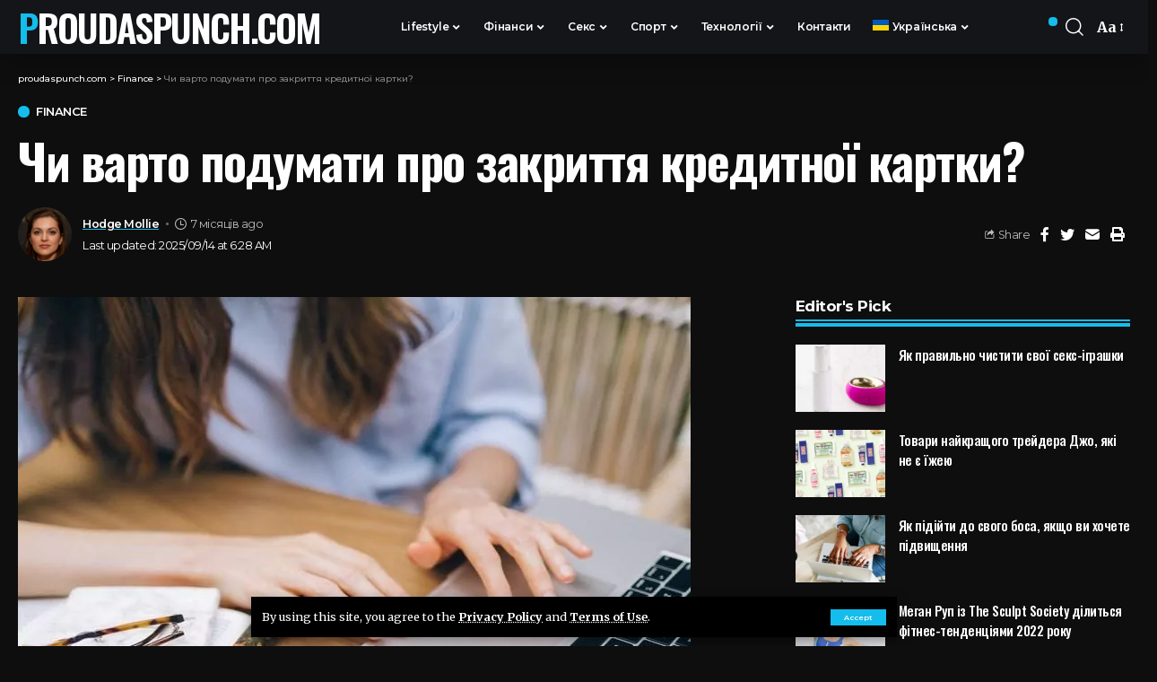

--- FILE ---
content_type: text/html; charset=UTF-8
request_url: https://proudaspunch.com/uk/chy-varto-podumaty-pro-zakryttya-kredytnoyi-kartky/
body_size: 22812
content:
<!DOCTYPE html>
<html lang="uk">
<head>
    <meta charset="UTF-8">
    <meta http-equiv="X-UA-Compatible" content="IE=edge">
    <meta name="viewport" content="width=device-width, initial-scale=1">
    <link rel="profile" href="https://gmpg.org/xfn/11">
	<meta name='robots' content='index, follow, max-image-preview:large, max-snippet:-1, max-video-preview:-1' />
<link rel="preconnect" href="https://fonts.gstatic.com" crossorigin><link rel="preload" as="style" onload="this.onload=null;this.rel='stylesheet'" id="rb-preload-gfonts" href="https://fonts.googleapis.com/css?family=Merriweather%3A400%2C700%2C900%2C300italic%2C400italic%2C700italic%2C900italic%7COswald%3A600%2C500%2C700%7CMontserrat%3A600%2C400%2C500%2C700&amp;display=swap" crossorigin><noscript><link rel="stylesheet" href="https://fonts.googleapis.com/css?family=Merriweather%3A400%2C700%2C900%2C300italic%2C400italic%2C700italic%2C900italic%7COswald%3A600%2C500%2C700%7CMontserrat%3A600%2C400%2C500%2C700&amp;display=swap"></noscript><link rel="alternate" hreflang="ru" href="https://proudaspunch.com/stoit-li-zakryvat-kreditnuyu-kartu/" />
<link rel="alternate" hreflang="en" href="https://proudaspunch.com/en/should-you-consider-closing-a-credit-card/" />
<link rel="alternate" hreflang="uk" href="https://proudaspunch.com/uk/chy-varto-podumaty-pro-zakryttya-kredytnoyi-kartky/" />
<link rel="alternate" hreflang="pl" href="https://proudaspunch.com/pl/czy-powinienes-rozwazyc-zamkniecie-karty-kredytowej/" />
<link rel="alternate" hreflang="de" href="https://proudaspunch.com/de/sollten-sie-erwaegen-eine-kreditkarte-zu-schliessen/" />
<link rel="alternate" hreflang="x-default" href="https://proudaspunch.com/stoit-li-zakryvat-kreditnuyu-kartu/" />

	<!-- This site is optimized with the Yoast SEO Premium plugin v19.2.1 (Yoast SEO v19.6.1) - https://yoast.com/wordpress/plugins/seo/ -->
	<title>Чи варто подумати про закриття кредитної картки? | proudaspunch.com</title>
	<meta name="description" content="Якщо ви сидите на горі боргів, ви можете подумати про закриття кредитної картки. Ось чому це може бути неправильним рішенням:" />
	<link rel="canonical" href="https://proudaspunch.com/uk/chy-varto-podumaty-pro-zakryttya-kredytnoyi-kartky/" />
	<meta property="og:locale" content="uk_UA" />
	<meta property="og:type" content="article" />
	<meta property="og:title" content="Чи варто подумати про закриття кредитної картки?" />
	<meta property="og:description" content="Якщо ви сидите на горі боргів, ви можете подумати про закриття кредитної картки. Ось чому це може бути неправильним рішенням:" />
	<meta property="og:url" content="https://proudaspunch.com/uk/chy-varto-podumaty-pro-zakryttya-kredytnoyi-kartky/" />
	<meta property="og:site_name" content="proudaspunch.com" />
	<meta property="article:published_time" content="2025-06-20T22:28:19+00:00" />
	<meta property="article:modified_time" content="2025-09-14T04:28:49+00:00" />
	<meta property="og:image" content="https://proudaspunch.com/wp-content/uploads/2022/09/closing-a-credit-card-teg-4.jpg" />
	<meta property="og:image:width" content="750" />
	<meta property="og:image:height" content="750" />
	<meta property="og:image:type" content="image/jpeg" />
	<meta name="author" content="Hodge Mollie" />
	<meta name="twitter:card" content="summary_large_image" />
	<meta name="twitter:label1" content="Написано" />
	<meta name="twitter:data1" content="Hodge Mollie" />
	<script type="application/ld+json" class="yoast-schema-graph">{"@context":"https://schema.org","@graph":[{"@type":"Article","@id":"https://proudaspunch.com/uk/chy-varto-podumaty-pro-zakryttya-kredytnoyi-kartky/#article","isPartOf":{"@id":"https://proudaspunch.com/uk/chy-varto-podumaty-pro-zakryttya-kredytnoyi-kartky/"},"author":{"name":"Hodge Mollie","@id":"https://proudaspunch.com/uk/#/schema/person/bef0f5d9ea3a98d58981c489959a7260"},"headline":"Чи варто подумати про закриття кредитної картки?","datePublished":"2025-06-20T22:28:19+00:00","dateModified":"2025-09-14T04:28:49+00:00","mainEntityOfPage":{"@id":"https://proudaspunch.com/uk/chy-varto-podumaty-pro-zakryttya-kredytnoyi-kartky/"},"wordCount":4,"publisher":{"@id":"https://proudaspunch.com/uk/#organization"},"image":{"@id":"https://proudaspunch.com/uk/chy-varto-podumaty-pro-zakryttya-kredytnoyi-kartky/#primaryimage"},"thumbnailUrl":"https://proudaspunch.com/wp-content/uploads/2022/09/closing-a-credit-card-teg-4.jpg","articleSection":["Finance"],"inLanguage":"uk","copyrightYear":"2025","copyrightHolder":{"@id":"https://proudaspunch.com/#organization"}},{"@type":"WebPage","@id":"https://proudaspunch.com/uk/chy-varto-podumaty-pro-zakryttya-kredytnoyi-kartky/","url":"https://proudaspunch.com/uk/chy-varto-podumaty-pro-zakryttya-kredytnoyi-kartky/","name":"Чи варто подумати про закриття кредитної картки? | proudaspunch.com","isPartOf":{"@id":"https://proudaspunch.com/uk/#website"},"primaryImageOfPage":{"@id":"https://proudaspunch.com/uk/chy-varto-podumaty-pro-zakryttya-kredytnoyi-kartky/#primaryimage"},"image":{"@id":"https://proudaspunch.com/uk/chy-varto-podumaty-pro-zakryttya-kredytnoyi-kartky/#primaryimage"},"thumbnailUrl":"https://proudaspunch.com/wp-content/uploads/2022/09/closing-a-credit-card-teg-4.jpg","datePublished":"2025-06-20T22:28:19+00:00","dateModified":"2025-09-14T04:28:49+00:00","description":"Якщо ви сидите на горі боргів, ви можете подумати про закриття кредитної картки. Ось чому це може бути неправильним рішенням:","breadcrumb":{"@id":"https://proudaspunch.com/uk/chy-varto-podumaty-pro-zakryttya-kredytnoyi-kartky/#breadcrumb"},"inLanguage":"uk","potentialAction":[{"@type":"ReadAction","target":["https://proudaspunch.com/uk/chy-varto-podumaty-pro-zakryttya-kredytnoyi-kartky/"]}]},{"@type":"ImageObject","inLanguage":"uk","@id":"https://proudaspunch.com/uk/chy-varto-podumaty-pro-zakryttya-kredytnoyi-kartky/#primaryimage","url":"https://proudaspunch.com/wp-content/uploads/2022/09/closing-a-credit-card-teg-4.jpg","contentUrl":"https://proudaspunch.com/wp-content/uploads/2022/09/closing-a-credit-card-teg-4.jpg","width":750,"height":750},{"@type":"BreadcrumbList","@id":"https://proudaspunch.com/uk/chy-varto-podumaty-pro-zakryttya-kredytnoyi-kartky/#breadcrumb","itemListElement":[{"@type":"ListItem","position":1,"name":"Home","item":"https://proudaspunch.com/uk/"},{"@type":"ListItem","position":2,"name":"Чи варто подумати про закриття кредитної картки?"}]},{"@type":"WebSite","@id":"https://proudaspunch.com/uk/#website","url":"https://proudaspunch.com/uk/","name":"proudaspunch.com","description":"","publisher":{"@id":"https://proudaspunch.com/uk/#organization"},"potentialAction":[{"@type":"SearchAction","target":{"@type":"EntryPoint","urlTemplate":"https://proudaspunch.com/uk/?s={search_term_string}"},"query-input":"required name=search_term_string"}],"inLanguage":"uk"},{"@type":"Organization","@id":"https://proudaspunch.com/uk/#organization","name":"proudaspunch.com","url":"https://proudaspunch.com/uk/","sameAs":[],"logo":{"@type":"ImageObject","inLanguage":"uk","@id":"https://proudaspunch.com/uk/#/schema/logo/image/","url":"https://proudaspunch.com/wp-content/uploads/2023/01/1s4bmbc.png","contentUrl":"https://proudaspunch.com/wp-content/uploads/2023/01/1s4bmbc.png","width":59,"height":59,"caption":"proudaspunch.com"},"image":{"@id":"https://proudaspunch.com/uk/#/schema/logo/image/"}},{"@type":"Person","@id":"https://proudaspunch.com/uk/#/schema/person/bef0f5d9ea3a98d58981c489959a7260","name":"Hodge Mollie","image":{"@type":"ImageObject","inLanguage":"uk","@id":"https://proudaspunch.com/uk/#/schema/person/image/","url":"https://secure.gravatar.com/avatar/6ec10233c6bea081bfc8c567fcd3850c?s=96&d=mm&r=g","contentUrl":"https://secure.gravatar.com/avatar/6ec10233c6bea081bfc8c567fcd3850c?s=96&d=mm&r=g","caption":"Hodge Mollie"},"sameAs":["http://proudaspunch.com"]}]}</script>
	<!-- / Yoast SEO Premium plugin. -->


<link rel='dns-prefetch' href='//bachthulo123.com' />
<link rel="alternate" type="application/rss+xml" title="proudaspunch.com &raquo; стрічка" href="https://proudaspunch.com/uk/feed/" />
<link rel="alternate" type="application/rss+xml" title="proudaspunch.com &raquo; Канал коментарів" href="https://proudaspunch.com/uk/comments/feed/" />
<link rel="alternate" type="application/rss+xml" title="proudaspunch.com &raquo; Чи варто подумати про закриття кредитної картки? Канал коментарів" href="https://proudaspunch.com/uk/chy-varto-podumaty-pro-zakryttya-kredytnoyi-kartky/feed/" />
            <link rel="pingback" href="https://proudaspunch.com/xmlrpc.php"/>
		<script type="application/ld+json">{"@context":"https://schema.org","@type":"Organization","legalName":"proudaspunch.com","url":"https://proudaspunch.com/uk/"}</script>
<script>
window._wpemojiSettings = {"baseUrl":"https:\/\/s.w.org\/images\/core\/emoji\/14.0.0\/72x72\/","ext":".png","svgUrl":"https:\/\/s.w.org\/images\/core\/emoji\/14.0.0\/svg\/","svgExt":".svg","source":{"concatemoji":"https:\/\/proudaspunch.com\/wp-includes\/js\/wp-emoji-release.min.js?ver=6.1.1"}};
/*! This file is auto-generated */
!function(e,a,t){var n,r,o,i=a.createElement("canvas"),p=i.getContext&&i.getContext("2d");function s(e,t){var a=String.fromCharCode,e=(p.clearRect(0,0,i.width,i.height),p.fillText(a.apply(this,e),0,0),i.toDataURL());return p.clearRect(0,0,i.width,i.height),p.fillText(a.apply(this,t),0,0),e===i.toDataURL()}function c(e){var t=a.createElement("script");t.src=e,t.defer=t.type="text/javascript",a.getElementsByTagName("head")[0].appendChild(t)}for(o=Array("flag","emoji"),t.supports={everything:!0,everythingExceptFlag:!0},r=0;r<o.length;r++)t.supports[o[r]]=function(e){if(p&&p.fillText)switch(p.textBaseline="top",p.font="600 32px Arial",e){case"flag":return s([127987,65039,8205,9895,65039],[127987,65039,8203,9895,65039])?!1:!s([55356,56826,55356,56819],[55356,56826,8203,55356,56819])&&!s([55356,57332,56128,56423,56128,56418,56128,56421,56128,56430,56128,56423,56128,56447],[55356,57332,8203,56128,56423,8203,56128,56418,8203,56128,56421,8203,56128,56430,8203,56128,56423,8203,56128,56447]);case"emoji":return!s([129777,127995,8205,129778,127999],[129777,127995,8203,129778,127999])}return!1}(o[r]),t.supports.everything=t.supports.everything&&t.supports[o[r]],"flag"!==o[r]&&(t.supports.everythingExceptFlag=t.supports.everythingExceptFlag&&t.supports[o[r]]);t.supports.everythingExceptFlag=t.supports.everythingExceptFlag&&!t.supports.flag,t.DOMReady=!1,t.readyCallback=function(){t.DOMReady=!0},t.supports.everything||(n=function(){t.readyCallback()},a.addEventListener?(a.addEventListener("DOMContentLoaded",n,!1),e.addEventListener("load",n,!1)):(e.attachEvent("onload",n),a.attachEvent("onreadystatechange",function(){"complete"===a.readyState&&t.readyCallback()})),(e=t.source||{}).concatemoji?c(e.concatemoji):e.wpemoji&&e.twemoji&&(c(e.twemoji),c(e.wpemoji)))}(window,document,window._wpemojiSettings);
</script>
<style>
img.wp-smiley,
img.emoji {
	display: inline !important;
	border: none !important;
	box-shadow: none !important;
	height: 1em !important;
	width: 1em !important;
	margin: 0 0.07em !important;
	vertical-align: -0.1em !important;
	background: none !important;
	padding: 0 !important;
}
</style>
	
<link rel='stylesheet' id='wp-block-library-css' href='https://proudaspunch.com/wp-includes/css/dist/block-library/style.min.css?ver=6.1.1' media='all' />
<link rel='stylesheet' id='classic-theme-styles-css' href='https://proudaspunch.com/wp-includes/css/classic-themes.min.css?ver=1' media='all' />
<style id='global-styles-inline-css'>
body{--wp--preset--color--black: #000000;--wp--preset--color--cyan-bluish-gray: #abb8c3;--wp--preset--color--white: #ffffff;--wp--preset--color--pale-pink: #f78da7;--wp--preset--color--vivid-red: #cf2e2e;--wp--preset--color--luminous-vivid-orange: #ff6900;--wp--preset--color--luminous-vivid-amber: #fcb900;--wp--preset--color--light-green-cyan: #7bdcb5;--wp--preset--color--vivid-green-cyan: #00d084;--wp--preset--color--pale-cyan-blue: #8ed1fc;--wp--preset--color--vivid-cyan-blue: #0693e3;--wp--preset--color--vivid-purple: #9b51e0;--wp--preset--gradient--vivid-cyan-blue-to-vivid-purple: linear-gradient(135deg,rgba(6,147,227,1) 0%,rgb(155,81,224) 100%);--wp--preset--gradient--light-green-cyan-to-vivid-green-cyan: linear-gradient(135deg,rgb(122,220,180) 0%,rgb(0,208,130) 100%);--wp--preset--gradient--luminous-vivid-amber-to-luminous-vivid-orange: linear-gradient(135deg,rgba(252,185,0,1) 0%,rgba(255,105,0,1) 100%);--wp--preset--gradient--luminous-vivid-orange-to-vivid-red: linear-gradient(135deg,rgba(255,105,0,1) 0%,rgb(207,46,46) 100%);--wp--preset--gradient--very-light-gray-to-cyan-bluish-gray: linear-gradient(135deg,rgb(238,238,238) 0%,rgb(169,184,195) 100%);--wp--preset--gradient--cool-to-warm-spectrum: linear-gradient(135deg,rgb(74,234,220) 0%,rgb(151,120,209) 20%,rgb(207,42,186) 40%,rgb(238,44,130) 60%,rgb(251,105,98) 80%,rgb(254,248,76) 100%);--wp--preset--gradient--blush-light-purple: linear-gradient(135deg,rgb(255,206,236) 0%,rgb(152,150,240) 100%);--wp--preset--gradient--blush-bordeaux: linear-gradient(135deg,rgb(254,205,165) 0%,rgb(254,45,45) 50%,rgb(107,0,62) 100%);--wp--preset--gradient--luminous-dusk: linear-gradient(135deg,rgb(255,203,112) 0%,rgb(199,81,192) 50%,rgb(65,88,208) 100%);--wp--preset--gradient--pale-ocean: linear-gradient(135deg,rgb(255,245,203) 0%,rgb(182,227,212) 50%,rgb(51,167,181) 100%);--wp--preset--gradient--electric-grass: linear-gradient(135deg,rgb(202,248,128) 0%,rgb(113,206,126) 100%);--wp--preset--gradient--midnight: linear-gradient(135deg,rgb(2,3,129) 0%,rgb(40,116,252) 100%);--wp--preset--duotone--dark-grayscale: url('#wp-duotone-dark-grayscale');--wp--preset--duotone--grayscale: url('#wp-duotone-grayscale');--wp--preset--duotone--purple-yellow: url('#wp-duotone-purple-yellow');--wp--preset--duotone--blue-red: url('#wp-duotone-blue-red');--wp--preset--duotone--midnight: url('#wp-duotone-midnight');--wp--preset--duotone--magenta-yellow: url('#wp-duotone-magenta-yellow');--wp--preset--duotone--purple-green: url('#wp-duotone-purple-green');--wp--preset--duotone--blue-orange: url('#wp-duotone-blue-orange');--wp--preset--font-size--small: 13px;--wp--preset--font-size--medium: 20px;--wp--preset--font-size--large: 36px;--wp--preset--font-size--x-large: 42px;--wp--preset--spacing--20: 0.44rem;--wp--preset--spacing--30: 0.67rem;--wp--preset--spacing--40: 1rem;--wp--preset--spacing--50: 1.5rem;--wp--preset--spacing--60: 2.25rem;--wp--preset--spacing--70: 3.38rem;--wp--preset--spacing--80: 5.06rem;}:where(.is-layout-flex){gap: 0.5em;}body .is-layout-flow > .alignleft{float: left;margin-inline-start: 0;margin-inline-end: 2em;}body .is-layout-flow > .alignright{float: right;margin-inline-start: 2em;margin-inline-end: 0;}body .is-layout-flow > .aligncenter{margin-left: auto !important;margin-right: auto !important;}body .is-layout-constrained > .alignleft{float: left;margin-inline-start: 0;margin-inline-end: 2em;}body .is-layout-constrained > .alignright{float: right;margin-inline-start: 2em;margin-inline-end: 0;}body .is-layout-constrained > .aligncenter{margin-left: auto !important;margin-right: auto !important;}body .is-layout-constrained > :where(:not(.alignleft):not(.alignright):not(.alignfull)){max-width: var(--wp--style--global--content-size);margin-left: auto !important;margin-right: auto !important;}body .is-layout-constrained > .alignwide{max-width: var(--wp--style--global--wide-size);}body .is-layout-flex{display: flex;}body .is-layout-flex{flex-wrap: wrap;align-items: center;}body .is-layout-flex > *{margin: 0;}:where(.wp-block-columns.is-layout-flex){gap: 2em;}.has-black-color{color: var(--wp--preset--color--black) !important;}.has-cyan-bluish-gray-color{color: var(--wp--preset--color--cyan-bluish-gray) !important;}.has-white-color{color: var(--wp--preset--color--white) !important;}.has-pale-pink-color{color: var(--wp--preset--color--pale-pink) !important;}.has-vivid-red-color{color: var(--wp--preset--color--vivid-red) !important;}.has-luminous-vivid-orange-color{color: var(--wp--preset--color--luminous-vivid-orange) !important;}.has-luminous-vivid-amber-color{color: var(--wp--preset--color--luminous-vivid-amber) !important;}.has-light-green-cyan-color{color: var(--wp--preset--color--light-green-cyan) !important;}.has-vivid-green-cyan-color{color: var(--wp--preset--color--vivid-green-cyan) !important;}.has-pale-cyan-blue-color{color: var(--wp--preset--color--pale-cyan-blue) !important;}.has-vivid-cyan-blue-color{color: var(--wp--preset--color--vivid-cyan-blue) !important;}.has-vivid-purple-color{color: var(--wp--preset--color--vivid-purple) !important;}.has-black-background-color{background-color: var(--wp--preset--color--black) !important;}.has-cyan-bluish-gray-background-color{background-color: var(--wp--preset--color--cyan-bluish-gray) !important;}.has-white-background-color{background-color: var(--wp--preset--color--white) !important;}.has-pale-pink-background-color{background-color: var(--wp--preset--color--pale-pink) !important;}.has-vivid-red-background-color{background-color: var(--wp--preset--color--vivid-red) !important;}.has-luminous-vivid-orange-background-color{background-color: var(--wp--preset--color--luminous-vivid-orange) !important;}.has-luminous-vivid-amber-background-color{background-color: var(--wp--preset--color--luminous-vivid-amber) !important;}.has-light-green-cyan-background-color{background-color: var(--wp--preset--color--light-green-cyan) !important;}.has-vivid-green-cyan-background-color{background-color: var(--wp--preset--color--vivid-green-cyan) !important;}.has-pale-cyan-blue-background-color{background-color: var(--wp--preset--color--pale-cyan-blue) !important;}.has-vivid-cyan-blue-background-color{background-color: var(--wp--preset--color--vivid-cyan-blue) !important;}.has-vivid-purple-background-color{background-color: var(--wp--preset--color--vivid-purple) !important;}.has-black-border-color{border-color: var(--wp--preset--color--black) !important;}.has-cyan-bluish-gray-border-color{border-color: var(--wp--preset--color--cyan-bluish-gray) !important;}.has-white-border-color{border-color: var(--wp--preset--color--white) !important;}.has-pale-pink-border-color{border-color: var(--wp--preset--color--pale-pink) !important;}.has-vivid-red-border-color{border-color: var(--wp--preset--color--vivid-red) !important;}.has-luminous-vivid-orange-border-color{border-color: var(--wp--preset--color--luminous-vivid-orange) !important;}.has-luminous-vivid-amber-border-color{border-color: var(--wp--preset--color--luminous-vivid-amber) !important;}.has-light-green-cyan-border-color{border-color: var(--wp--preset--color--light-green-cyan) !important;}.has-vivid-green-cyan-border-color{border-color: var(--wp--preset--color--vivid-green-cyan) !important;}.has-pale-cyan-blue-border-color{border-color: var(--wp--preset--color--pale-cyan-blue) !important;}.has-vivid-cyan-blue-border-color{border-color: var(--wp--preset--color--vivid-cyan-blue) !important;}.has-vivid-purple-border-color{border-color: var(--wp--preset--color--vivid-purple) !important;}.has-vivid-cyan-blue-to-vivid-purple-gradient-background{background: var(--wp--preset--gradient--vivid-cyan-blue-to-vivid-purple) !important;}.has-light-green-cyan-to-vivid-green-cyan-gradient-background{background: var(--wp--preset--gradient--light-green-cyan-to-vivid-green-cyan) !important;}.has-luminous-vivid-amber-to-luminous-vivid-orange-gradient-background{background: var(--wp--preset--gradient--luminous-vivid-amber-to-luminous-vivid-orange) !important;}.has-luminous-vivid-orange-to-vivid-red-gradient-background{background: var(--wp--preset--gradient--luminous-vivid-orange-to-vivid-red) !important;}.has-very-light-gray-to-cyan-bluish-gray-gradient-background{background: var(--wp--preset--gradient--very-light-gray-to-cyan-bluish-gray) !important;}.has-cool-to-warm-spectrum-gradient-background{background: var(--wp--preset--gradient--cool-to-warm-spectrum) !important;}.has-blush-light-purple-gradient-background{background: var(--wp--preset--gradient--blush-light-purple) !important;}.has-blush-bordeaux-gradient-background{background: var(--wp--preset--gradient--blush-bordeaux) !important;}.has-luminous-dusk-gradient-background{background: var(--wp--preset--gradient--luminous-dusk) !important;}.has-pale-ocean-gradient-background{background: var(--wp--preset--gradient--pale-ocean) !important;}.has-electric-grass-gradient-background{background: var(--wp--preset--gradient--electric-grass) !important;}.has-midnight-gradient-background{background: var(--wp--preset--gradient--midnight) !important;}.has-small-font-size{font-size: var(--wp--preset--font-size--small) !important;}.has-medium-font-size{font-size: var(--wp--preset--font-size--medium) !important;}.has-large-font-size{font-size: var(--wp--preset--font-size--large) !important;}.has-x-large-font-size{font-size: var(--wp--preset--font-size--x-large) !important;}
.wp-block-navigation a:where(:not(.wp-element-button)){color: inherit;}
:where(.wp-block-columns.is-layout-flex){gap: 2em;}
.wp-block-pullquote{font-size: 1.5em;line-height: 1.6;}
</style>
<link rel='stylesheet' id='gn-frontend-gnfollow-style-css' href='https://proudaspunch.com/wp-content/plugins/gn-publisher/assets/css/gn-frontend-gnfollow.min.css?ver=1.5.26' media='all' />
<link rel='stylesheet' id='wpml-menu-item-0-css' href='//bachthulo123.com/wp-content/plugins/sitepress-multilingual-cms/templates/language-switchers/menu-item/style.min.css?ver=1' media='all' />

<link rel='stylesheet' id='foxiz-main-css' href='https://proudaspunch.com/wp-content/themes/foxiz/assets/css/main.css?ver=1.5.3' media='all' />
<link rel='stylesheet' id='foxiz-print-css' href='https://proudaspunch.com/wp-content/themes/foxiz/assets/css/print.css?ver=1.5.3' media='all' />
<link rel='stylesheet' id='foxiz-style-css' href='https://proudaspunch.com/wp-content/themes/foxiz/style.css?ver=1.5.3' media='all' />
<style id='foxiz-style-inline-css'>
:root {--body-family:Merriweather;--body-fweight:400;--body-fcolor:#000000;--h1-family:Oswald;--h1-fweight:600;--h1-fsize:42px;--h1-fspace:-1.2px;--h2-family:Oswald;--h2-fweight:600;--h2-fsize:34px;--h2-fspace:-1.2px;--h3-family:Oswald;--h3-fweight:600;--h3-fsize:22px;--h3-fspace:-.8px;--h4-family:Oswald;--h4-fweight:500;--h4-fsize:17px;--h4-fspace:-.5px;--h5-family:Oswald;--h5-fweight:500;--h5-fsize:15px;--h5-fspace:-.5px;--h6-family:Oswald;--h6-fweight:500;--h6-fsize:14px;--h6-fspace:-.5px;--cat-family:Montserrat;--cat-fweight:600;--cat-transform:uppercase;--cat-fsize:10px;--cat-fspace:-.5px;--meta-family:Montserrat;--meta-fweight:400;--meta-fsize:11px;--meta-fspace:-.5px;--meta-b-family:Montserrat;--meta-b-fweight:600;--meta-b-fcolor:#;--meta-b-fspace:-.5px;--input-family:Montserrat;--input-fweight:400;--input-fsize:12px;--btn-family:Montserrat;--btn-fweight:600;--btn-fsize:10px;--menu-family:Montserrat;--menu-fweight:600;--menu-fsize:12px;--submenu-family:Montserrat;--submenu-fweight:600;--submenu-fsize:11px;--dwidgets-family:Montserrat;--dwidgets-fweight:600;--dwidgets-fsize:13px;--dwidgets-fspace:-.5px;--headline-family:Oswald;--headline-fweight:700;--headline-fsize:54px;--headline-fspace:-1.5px;--tagline-family:Montserrat;--tagline-fweight:600;--tagline-fsize:24px;--tagline-fspace:-1px;--heading-family:Montserrat;--heading-fweight:700;--quote-family:Montserrat;--quote-fweight:700;--quote-fspace:-1px;--readmore-fsize : 10px;--bcrumb-fsize : 10px;--excerpt-fsize : 14px;--headline-s-fsize : 42px;--tagline-s-fsize : 24px;}@media (max-width: 1024px) {body {--h1-fsize : 30px;--h2-fsize : 26px;--h3-fsize : 19px;--h4-fsize : 16px;--h5-fsize : 15px;--h6-fsize : 13px;--input-fsize : 12px;--btn-fsize : 10px;--bcrumb-fsize : 10px;--excerpt-fsize : 13px;--dwidgets-fsize : 12px;--headline-fsize : 40px;--headline-s-fsize : 40px;--tagline-fsize : 20px;--tagline-s-fsize : 20px;}}@media (max-width: 767px) {body {--h1-fsize : 24px;--h2-fsize : 24px;--h3-fsize : 18px;--h4-fsize : 16px;--h5-fsize : 15px;--h6-fsize : 13px;--input-fsize : 12px;--btn-fsize : 10px;--bcrumb-fsize : 10px;--excerpt-fsize : 13px;--dwidgets-fsize : 12px;--headline-fsize : 30px;--headline-s-fsize : 30px;--tagline-fsize : 16px;--tagline-s-fsize : 16px;}}:root {--g-color :#14BDEB;--g-color-90 :#14BDEBe6;}[data-theme="dark"], .light-scheme {--solid-white :#0e0e0e;}.is-hd-4 {--nav-height :36px;--hd4-logo-height :70px;}[data-theme="dark"].is-hd-4 {--nav-bg: #0e0e0e;--nav-bg-from: #0e0e0e;--nav-bg-to: #0e0e0e;}:root {--privacy-bg-color :#000000;--privacy-color :#ffffff;--max-width-wo-sb : 860px;--round-3 :0px;--round-5 :0px;--round-7 :0px;--hyperlink-line-color :var(--g-color);--single-category-fsize :13px;}.breadcrumb-inner, .woocommerce-breadcrumb { font-family:Montserrat;font-weight:500;}.p-readmore { font-family:Montserrat;font-weight:600;letter-spacing:-.5px;}.mobile-menu > li > a  { font-family:Montserrat;font-weight:600;font-size:12px;}.mobile-menu .sub-menu a { font-family:Montserrat;font-weight:600;font-size:11px;}.mobile-qview a { font-family:Montserrat;font-weight:600;font-size:14px;}.search-header:before { background-repeat : no-repeat;background-size : cover;background-image : url(https://foxiz.themeruby.com/business/wp-content/uploads/sites/6/2021/09/search-bg.jpg);background-attachment : scroll;background-position : center center;}[data-theme="dark"] .search-header:before { background-repeat : no-repeat;background-size : cover;background-image : url(https://foxiz.themeruby.com/business/wp-content/uploads/sites/6/2021/09/search-bgd.jpg);background-attachment : scroll;background-position : center center;}.footer-has-bg { background-color : #000000;}[data-theme="dark"] .footer-has-bg { background-color : #080808;}.copyright-menu a { font-size:11px; }.footer-col .widget_nav_menu a span { font-size:13px; }#amp-mobile-version-switcher { display: none; }.notification-icon-svg { -webkit-mask-image: url(https://foxiz.themeruby.com/business/wp-content/uploads/sites/6/2022/08/noti-b.svg);mask-image: url(https://foxiz.themeruby.com/business/wp-content/uploads/sites/6/2022/08/noti-b.svg); }.notification-icon-svg { font-size: 20px;}.login-icon-svg { -webkit-mask-image: url(https://foxiz.themeruby.com/business/wp-content/uploads/sites/6/2022/08/b-users.svg);mask-image: url(https://foxiz.themeruby.com/business/wp-content/uploads/sites/6/2022/08/b-users.svg); }.login-icon-svg { font-size: 16px;}
</style>
<script src='https://proudaspunch.com/wp-includes/js/jquery/jquery.min.js?ver=3.6.1' id='jquery-core-js'></script>
<script src='https://proudaspunch.com/wp-includes/js/jquery/jquery-migrate.min.js?ver=3.3.2' id='jquery-migrate-js'></script>
<script id='wpml-cookie-js-extra'>
var wpml_cookies = {"wp-wpml_current_language":{"value":"uk","expires":1,"path":"\/"}};
var wpml_cookies = {"wp-wpml_current_language":{"value":"uk","expires":1,"path":"\/"}};
</script>
<script src='https://proudaspunch.com/wp-content/plugins/sitepress-multilingual-cms/res/js/cookies/language-cookie.js?ver=4.5.10' id='wpml-cookie-js'></script>
<script src='https://proudaspunch.com/wp-content/themes/foxiz/assets/js/highlight-share.js?ver=1' id='highlight-share-js'></script>
<link rel="EditURI" type="application/rsd+xml" title="RSD" href="https://proudaspunch.com/xmlrpc.php?rsd" />
<link rel="wlwmanifest" type="application/wlwmanifest+xml" href="https://proudaspunch.com/wp-includes/wlwmanifest.xml" />
<meta name="generator" content="WordPress 6.1.1" />
<link rel='shortlink' href='https://proudaspunch.com/uk/?p=5033' />
<link rel="alternate" type="application/json+oembed" href="https://proudaspunch.com/uk/wp-json/oembed/1.0/embed?url=https%3A%2F%2Fproudaspunch.com%2Fuk%2Fchy-varto-podumaty-pro-zakryttya-kredytnoyi-kartky%2F" />
<link rel="alternate" type="text/xml+oembed" href="https://proudaspunch.com/uk/wp-json/oembed/1.0/embed?url=https%3A%2F%2Fproudaspunch.com%2Fuk%2Fchy-varto-podumaty-pro-zakryttya-kredytnoyi-kartky%2F&#038;format=xml" />
<meta name="generator" content="WPML ver:4.5.10 stt:1,3,40,45,54;" />
<script type="application/ld+json">{"@context":"https://schema.org","@type":"WebSite","@id":"https://proudaspunch.com/uk/#website","url":"https://proudaspunch.com/uk/","name":"proudaspunch.com","potentialAction":{"@type":"SearchAction","target":"https://proudaspunch.com/uk/?s={search_term_string}","query-input":"required name=search_term_string"}}</script>
            <meta property="og:title" content="Чи варто подумати про закриття кредитної картки?"/>
            <meta property="og:url" content="https://proudaspunch.com/uk/chy-varto-podumaty-pro-zakryttya-kredytnoyi-kartky/"/>
            <meta property="og:site_name" content="proudaspunch.com"/>
			                <meta property="og:image" content="https://proudaspunch.com/wp-content/uploads/2022/09/closing-a-credit-card-teg-4.jpg"/>
						                <meta property="og:type" content="article"/>
                <meta property="article:published_time" content="2025-06-20T22:28:19+00:00"/>
                <meta property="article:modified_time" content="2025-09-14T04:28:49+00:00"/>
                <meta name="author" content="Hodge Mollie"/>
                <meta name="twitter:card" content="summary_large_image"/>
                <meta name="twitter:creator" content="@proudaspunch.com"/>
                <meta name="twitter:label1" content="Written by"/>
                <meta name="twitter:data1" content="Hodge Mollie"/>
				                <meta name="twitter:label2" content="Est. reading time"/>
                <meta name="twitter:data2" content="6 minutes"/>
			<link rel="icon" href="https://proudaspunch.com/wp-content/uploads/2023/01/cropped-1s4bmbc-32x32.png" sizes="32x32" />
<link rel="icon" href="https://proudaspunch.com/wp-content/uploads/2023/01/cropped-1s4bmbc-192x192.png" sizes="192x192" />
<link rel="apple-touch-icon" href="https://proudaspunch.com/wp-content/uploads/2023/01/cropped-1s4bmbc-180x180.png" />
<meta name="msapplication-TileImage" content="https://proudaspunch.com/wp-content/uploads/2023/01/cropped-1s4bmbc-270x270.png" />

	
<!-- Google tag (gtag.js) -->
<script async src="https://www.googletagmanager.com/gtag/js?id=UA-242616118-38"></script>
<script>
  window.dataLayer = window.dataLayer || [];
  function gtag(){dataLayer.push(arguments);}
  gtag('js', new Date());

  gtag('config', 'UA-242616118-38');
</script>




</head>
<body class="post-template-default single single-post postid-5033 single-format-standard wp-embed-responsive elementor-default elementor-kit-6 menu-ani-1 hover-ani-3 wc-res-list is-hd-3 is-standard-1 is-backtop is-mstick is-smart-sticky yes-tstick top-spacing sync-bookmarks" data-theme="dark">
<svg xmlns="http://www.w3.org/2000/svg" viewBox="0 0 0 0" width="0" height="0" focusable="false" role="none" style="visibility: hidden; position: absolute; left: -9999px; overflow: hidden;" ><defs><filter id="wp-duotone-dark-grayscale"><feColorMatrix color-interpolation-filters="sRGB" type="matrix" values=" .299 .587 .114 0 0 .299 .587 .114 0 0 .299 .587 .114 0 0 .299 .587 .114 0 0 " /><feComponentTransfer color-interpolation-filters="sRGB" ><feFuncR type="table" tableValues="0 0.49803921568627" /><feFuncG type="table" tableValues="0 0.49803921568627" /><feFuncB type="table" tableValues="0 0.49803921568627" /><feFuncA type="table" tableValues="1 1" /></feComponentTransfer><feComposite in2="SourceGraphic" operator="in" /></filter></defs></svg><svg xmlns="http://www.w3.org/2000/svg" viewBox="0 0 0 0" width="0" height="0" focusable="false" role="none" style="visibility: hidden; position: absolute; left: -9999px; overflow: hidden;" ><defs><filter id="wp-duotone-grayscale"><feColorMatrix color-interpolation-filters="sRGB" type="matrix" values=" .299 .587 .114 0 0 .299 .587 .114 0 0 .299 .587 .114 0 0 .299 .587 .114 0 0 " /><feComponentTransfer color-interpolation-filters="sRGB" ><feFuncR type="table" tableValues="0 1" /><feFuncG type="table" tableValues="0 1" /><feFuncB type="table" tableValues="0 1" /><feFuncA type="table" tableValues="1 1" /></feComponentTransfer><feComposite in2="SourceGraphic" operator="in" /></filter></defs></svg><svg xmlns="http://www.w3.org/2000/svg" viewBox="0 0 0 0" width="0" height="0" focusable="false" role="none" style="visibility: hidden; position: absolute; left: -9999px; overflow: hidden;" ><defs><filter id="wp-duotone-purple-yellow"><feColorMatrix color-interpolation-filters="sRGB" type="matrix" values=" .299 .587 .114 0 0 .299 .587 .114 0 0 .299 .587 .114 0 0 .299 .587 .114 0 0 " /><feComponentTransfer color-interpolation-filters="sRGB" ><feFuncR type="table" tableValues="0.54901960784314 0.98823529411765" /><feFuncG type="table" tableValues="0 1" /><feFuncB type="table" tableValues="0.71764705882353 0.25490196078431" /><feFuncA type="table" tableValues="1 1" /></feComponentTransfer><feComposite in2="SourceGraphic" operator="in" /></filter></defs></svg><svg xmlns="http://www.w3.org/2000/svg" viewBox="0 0 0 0" width="0" height="0" focusable="false" role="none" style="visibility: hidden; position: absolute; left: -9999px; overflow: hidden;" ><defs><filter id="wp-duotone-blue-red"><feColorMatrix color-interpolation-filters="sRGB" type="matrix" values=" .299 .587 .114 0 0 .299 .587 .114 0 0 .299 .587 .114 0 0 .299 .587 .114 0 0 " /><feComponentTransfer color-interpolation-filters="sRGB" ><feFuncR type="table" tableValues="0 1" /><feFuncG type="table" tableValues="0 0.27843137254902" /><feFuncB type="table" tableValues="0.5921568627451 0.27843137254902" /><feFuncA type="table" tableValues="1 1" /></feComponentTransfer><feComposite in2="SourceGraphic" operator="in" /></filter></defs></svg><svg xmlns="http://www.w3.org/2000/svg" viewBox="0 0 0 0" width="0" height="0" focusable="false" role="none" style="visibility: hidden; position: absolute; left: -9999px; overflow: hidden;" ><defs><filter id="wp-duotone-midnight"><feColorMatrix color-interpolation-filters="sRGB" type="matrix" values=" .299 .587 .114 0 0 .299 .587 .114 0 0 .299 .587 .114 0 0 .299 .587 .114 0 0 " /><feComponentTransfer color-interpolation-filters="sRGB" ><feFuncR type="table" tableValues="0 0" /><feFuncG type="table" tableValues="0 0.64705882352941" /><feFuncB type="table" tableValues="0 1" /><feFuncA type="table" tableValues="1 1" /></feComponentTransfer><feComposite in2="SourceGraphic" operator="in" /></filter></defs></svg><svg xmlns="http://www.w3.org/2000/svg" viewBox="0 0 0 0" width="0" height="0" focusable="false" role="none" style="visibility: hidden; position: absolute; left: -9999px; overflow: hidden;" ><defs><filter id="wp-duotone-magenta-yellow"><feColorMatrix color-interpolation-filters="sRGB" type="matrix" values=" .299 .587 .114 0 0 .299 .587 .114 0 0 .299 .587 .114 0 0 .299 .587 .114 0 0 " /><feComponentTransfer color-interpolation-filters="sRGB" ><feFuncR type="table" tableValues="0.78039215686275 1" /><feFuncG type="table" tableValues="0 0.94901960784314" /><feFuncB type="table" tableValues="0.35294117647059 0.47058823529412" /><feFuncA type="table" tableValues="1 1" /></feComponentTransfer><feComposite in2="SourceGraphic" operator="in" /></filter></defs></svg><svg xmlns="http://www.w3.org/2000/svg" viewBox="0 0 0 0" width="0" height="0" focusable="false" role="none" style="visibility: hidden; position: absolute; left: -9999px; overflow: hidden;" ><defs><filter id="wp-duotone-purple-green"><feColorMatrix color-interpolation-filters="sRGB" type="matrix" values=" .299 .587 .114 0 0 .299 .587 .114 0 0 .299 .587 .114 0 0 .299 .587 .114 0 0 " /><feComponentTransfer color-interpolation-filters="sRGB" ><feFuncR type="table" tableValues="0.65098039215686 0.40392156862745" /><feFuncG type="table" tableValues="0 1" /><feFuncB type="table" tableValues="0.44705882352941 0.4" /><feFuncA type="table" tableValues="1 1" /></feComponentTransfer><feComposite in2="SourceGraphic" operator="in" /></filter></defs></svg><svg xmlns="http://www.w3.org/2000/svg" viewBox="0 0 0 0" width="0" height="0" focusable="false" role="none" style="visibility: hidden; position: absolute; left: -9999px; overflow: hidden;" ><defs><filter id="wp-duotone-blue-orange"><feColorMatrix color-interpolation-filters="sRGB" type="matrix" values=" .299 .587 .114 0 0 .299 .587 .114 0 0 .299 .587 .114 0 0 .299 .587 .114 0 0 " /><feComponentTransfer color-interpolation-filters="sRGB" ><feFuncR type="table" tableValues="0.098039215686275 1" /><feFuncG type="table" tableValues="0 0.66274509803922" /><feFuncB type="table" tableValues="0.84705882352941 0.41960784313725" /><feFuncA type="table" tableValues="1 1" /></feComponentTransfer><feComposite in2="SourceGraphic" operator="in" /></filter></defs></svg><div class="site-outer">
	        <header id="site-header" class="header-wrap rb-section header-set-1 header-3 header-wrapper style-shadow has-quick-menu">
			<aside id="rb-privacy" class="privacy-bar privacy-bottom"><div class="privacy-inner"><div class="privacy-content">By using this site, you agree to the <a href="#">Privacy Policy</a> and <a href="#">Terms of Use</a>.</div><div class="privacy-dismiss"><a id="privacy-trigger" href="#" class="privacy-dismiss-btn is-btn"><span>Accept</span></a></div></div></aside>        <div class="reading-indicator"><span id="reading-progress"></span></div>
		            <div id="navbar-outer" class="navbar-outer">
                <div id="sticky-holder" class="sticky-holder">
                    <div class="navbar-wrap">
                        <div class="rb-container edge-padding">
                            <div class="navbar-inner">
                                <div class="navbar-left">
									    <div class="logo-wrap is-text-logo site-branding">
		            <p class="logo-title h1">
                <a href="https://proudaspunch.com/uk/" title="proudaspunch.com">proudaspunch.com</a>
            </p>
		        </div>                                </div>
                                <div class="navbar-center">
									        <nav id="site-navigation" class="main-menu-wrap" aria-label="main menu"><ul id="menu-main-ukrainskij-3" class="main-menu rb-menu large-menu" itemscope itemtype="https://www.schema.org/SiteNavigationElement"><li class="menu-item menu-item-type-taxonomy menu-item-object-category menu-item-6781 menu-item-has-children menu-has-child-mega is-child-wide"><a href="https://proudaspunch.com/uk/category/lifestyle-2-uk/"><span>Lifestyle</span></a><div class="mega-dropdown is-mega-category"><div class="rb-container edge-padding"><div class="mega-dropdown-inner"><div class="mega-header mega-header-fw"><span class="h4">Lifestyle</span><a class="mega-link is-meta" href="https://proudaspunch.com/uk/category/lifestyle-2-uk/"><span>Show More</span><i class="rbi rbi-cright"></i></a></div><div id="mega-listing-6781" class="block-wrap block-small block-grid block-grid-small-1 rb-columns rb-col-5 is-gap-10"><div class="block-inner">        <div class="p-wrap p-grid p-grid-small-1" data-pid="11958">
	            <div class="feat-holder">
				        <div class="p-featured">
			        <a class="p-flink" href="https://proudaspunch.com/uk/koly-varto-zvernutysya-do-manualnogo-terapevta-perelik-symptomiv/" title="Коли варто звернутися до мануального терапевта: перелік симптомів">
			<img width="330" height="220" src="https://proudaspunch.com/wp-content/uploads/2023/05/64705dd55ccb5-330x220.webp" class="featured-img wp-post-image" alt="" decoding="async" loading="lazy" />        </a>
		        </div>
	            </div>
		        <div class="p-content">
			<span class="entry-title h4">        <a class="p-url" href="https://proudaspunch.com/uk/koly-varto-zvernutysya-do-manualnogo-terapevta-perelik-symptomiv/" rel="bookmark">Коли варто звернутися до мануального терапевта: перелік симптомів</a></span>            <div class="p-meta has-bookmark">
				                <div class="meta-inner is-meta">
					<span class="meta-el meta-date">
		<i class="rbi rbi-clock"></i>            <time class="date published" datetime="2026-01-29T11:15:30+01:00">21 годину ago</time>
		        </span>
		                </div>
				<span class="rb-bookmark bookmark-trigger" data-pid="11958"><i data-title="Save it" class="rbi rbi-bookmark"></i><i data-title="Remove" class="bookmarked-icon rbi rbi-bookmark-fill"></i></span>            </div>
		        </div>
		        </div>
	        <div class="p-wrap p-grid p-grid-small-1" data-pid="11866">
	            <div class="feat-holder">
				        <div class="p-featured">
			        <a class="p-flink" href="https://proudaspunch.com/uk/yak-zberegty-molodist-ta-krasu-organizmu/" title="Як зберегти молодість та красу організму?">
			<img width="330" height="220" src="https://proudaspunch.com/wp-content/uploads/2023/05/young-woman-feeling-good-indoors-330x220.jpg" class="featured-img wp-post-image" alt="" decoding="async" loading="lazy" />        </a>
		        </div>
	            </div>
		        <div class="p-content">
			<span class="entry-title h4">        <a class="p-url" href="https://proudaspunch.com/uk/yak-zberegty-molodist-ta-krasu-organizmu/" rel="bookmark">Як зберегти молодість та красу організму?</a></span>            <div class="p-meta has-bookmark">
				                <div class="meta-inner is-meta">
					<span class="meta-el meta-date">
		<i class="rbi rbi-clock"></i>            <time class="date published" datetime="2026-01-26T05:01:07+01:00">4 дні ago</time>
		        </span>
		                </div>
				<span class="rb-bookmark bookmark-trigger" data-pid="11866"><i data-title="Save it" class="rbi rbi-bookmark"></i><i data-title="Remove" class="bookmarked-icon rbi rbi-bookmark-fill"></i></span>            </div>
		        </div>
		        </div>
	        <div class="p-wrap p-grid p-grid-small-1" data-pid="5073">
	            <div class="feat-holder">
				        <div class="p-featured">
			        <a class="p-flink" href="https://proudaspunch.com/uk/reczepty-litnoyi-vecheri-koly-zanadto-zharko/" title="Рецепти літньої вечері, коли занадто жарко">
			<img width="330" height="220" src="https://proudaspunch.com/wp-content/uploads/2022/09/summer-dinner-recipes-teg-gallery-330x220.jpeg" class="featured-img wp-post-image" alt="" decoding="async" loading="lazy" />        </a>
		        </div>
	            </div>
		        <div class="p-content">
			<span class="entry-title h4">        <a class="p-url" href="https://proudaspunch.com/uk/reczepty-litnoyi-vecheri-koly-zanadto-zharko/" rel="bookmark">Рецепти літньої вечері, коли занадто жарко</a></span>            <div class="p-meta has-bookmark">
				                <div class="meta-inner is-meta">
					<span class="meta-el meta-date">
		<i class="rbi rbi-clock"></i>            <time class="date published" datetime="2026-01-24T09:00:28+01:00">6 днів ago</time>
		        </span>
		                </div>
				<span class="rb-bookmark bookmark-trigger" data-pid="5073"><i data-title="Save it" class="rbi rbi-bookmark"></i><i data-title="Remove" class="bookmarked-icon rbi rbi-bookmark-fill"></i></span>            </div>
		        </div>
		        </div>
	        <div class="p-wrap p-grid p-grid-small-1" data-pid="5110">
	            <div class="feat-holder">
				        <div class="p-featured">
			        <a class="p-flink" href="https://proudaspunch.com/uk/11-karkolomnyh-podorozhej-yaki-varto-zdijsnyty-hocha-b-raz/" title="11 карколомних подорожей, які варто здійснити хоча б раз">
			<img width="330" height="220" src="https://proudaspunch.com/wp-content/uploads/2022/09/trips-to-take-teg-gallery-330x220.jpg" class="featured-img wp-post-image" alt="" decoding="async" loading="lazy" />        </a>
		        </div>
	            </div>
		        <div class="p-content">
			<span class="entry-title h4">        <a class="p-url" href="https://proudaspunch.com/uk/11-karkolomnyh-podorozhej-yaki-varto-zdijsnyty-hocha-b-raz/" rel="bookmark">11 карколомних подорожей, які варто здійснити хоча б раз</a></span>            <div class="p-meta has-bookmark">
				                <div class="meta-inner is-meta">
					<span class="meta-el meta-date">
		<i class="rbi rbi-clock"></i>            <time class="date published" datetime="2026-01-22T14:35:02+01:00">1 тиждень ago</time>
		        </span>
		                </div>
				<span class="rb-bookmark bookmark-trigger" data-pid="5110"><i data-title="Save it" class="rbi rbi-bookmark"></i><i data-title="Remove" class="bookmarked-icon rbi rbi-bookmark-fill"></i></span>            </div>
		        </div>
		        </div>
	        <div class="p-wrap p-grid p-grid-small-1" data-pid="25329">
	            <div class="feat-holder">
				        <div class="p-featured">
			        <a class="p-flink" href="https://proudaspunch.com/uk/yak-pravylno-vybraty-avtoservis-dlya-obslugovuvannya-vashogo-avtomobilya/" title="Як правильно вибрати автосервіс для обслуговування вашого автомобіля">
			<img width="330" height="220" src="https://proudaspunch.com/wp-content/uploads/2025/09/cb9c31382bb13a5e28a25ea26895d586-330x220.jpg" class="featured-img wp-post-image" alt="" decoding="async" loading="lazy" />        </a>
		        </div>
	            </div>
		        <div class="p-content">
			<span class="entry-title h4">        <a class="p-url" href="https://proudaspunch.com/uk/yak-pravylno-vybraty-avtoservis-dlya-obslugovuvannya-vashogo-avtomobilya/" rel="bookmark">Як правильно вибрати автосервіс для обслуговування вашого автомобіля</a></span>            <div class="p-meta has-bookmark">
				                <div class="meta-inner is-meta">
					<span class="meta-el meta-date">
		<i class="rbi rbi-clock"></i>            <time class="date published" datetime="2026-01-19T10:33:21+01:00">2 тижні ago</time>
		        </span>
		                </div>
				<span class="rb-bookmark bookmark-trigger" data-pid="25329"><i data-title="Save it" class="rbi rbi-bookmark"></i><i data-title="Remove" class="bookmarked-icon rbi rbi-bookmark-fill"></i></span>            </div>
		        </div>
		        </div>
	</div></div></div></div></div></li>
<li class="menu-item menu-item-type-taxonomy menu-item-object-category current-post-ancestor current-menu-parent current-post-parent menu-item-6782 menu-item-has-children menu-has-child-mega is-child-wide"><a href="https://proudaspunch.com/uk/category/finance-uk/"><span>Фінанси</span></a><div class="mega-dropdown is-mega-category"><div class="rb-container edge-padding"><div class="mega-dropdown-inner"><div class="mega-header mega-header-fw"><span class="h4">Фінанси</span><a class="mega-link is-meta" href="https://proudaspunch.com/uk/category/finance-uk/"><span>Show More</span><i class="rbi rbi-cright"></i></a></div><div id="mega-listing-6782" class="block-wrap block-small block-grid block-grid-small-1 rb-columns rb-col-5 is-gap-10"><div class="block-inner">        <div class="p-wrap p-grid p-grid-small-1" data-pid="5053">
	            <div class="feat-holder">
				        <div class="p-featured">
			        <a class="p-flink" href="https://proudaspunch.com/uk/7-tehnichnyh-pryjomiv-yaki-dopomozhut-vam-znajty-balans-mizh-robotoyu-ta-osobystym-zhyttyam/" title="7 технічних прийомів, які допоможуть вам знайти баланс між роботою та особистим життям">
			<img width="330" height="220" src="https://proudaspunch.com/wp-content/uploads/2022/09/the-everygirl-tech-balance-gallery-330x220.jpg" class="featured-img wp-post-image" alt="" decoding="async" loading="lazy" />        </a>
		        </div>
	            </div>
		        <div class="p-content">
			<span class="entry-title h4">        <a class="p-url" href="https://proudaspunch.com/uk/7-tehnichnyh-pryjomiv-yaki-dopomozhut-vam-znajty-balans-mizh-robotoyu-ta-osobystym-zhyttyam/" rel="bookmark">7 технічних прийомів, які допоможуть вам знайти баланс між роботою та особистим життям</a></span>            <div class="p-meta has-bookmark">
				                <div class="meta-inner is-meta">
					<span class="meta-el meta-date">
		<i class="rbi rbi-clock"></i>            <time class="date published" datetime="2026-01-29T09:41:24+01:00">23 години ago</time>
		        </span>
		                </div>
				<span class="rb-bookmark bookmark-trigger" data-pid="5053"><i data-title="Save it" class="rbi rbi-bookmark"></i><i data-title="Remove" class="bookmarked-icon rbi rbi-bookmark-fill"></i></span>            </div>
		        </div>
		        </div>
	        <div class="p-wrap p-grid p-grid-small-1" data-pid="5108">
	            <div class="feat-holder">
				        <div class="p-featured">
			        <a class="p-flink" href="https://proudaspunch.com/uk/posibnyk-ledachyh-divchat-u-podatkovyj-sezon/" title="Посібник ледачих дівчат у податковий сезон">
			<img width="330" height="220" src="https://proudaspunch.com/wp-content/uploads/2022/09/lazy-girl-tax-season-teg-4-330x220.jpg" class="featured-img wp-post-image" alt="" decoding="async" loading="lazy" />        </a>
		        </div>
	            </div>
		        <div class="p-content">
			<span class="entry-title h4">        <a class="p-url" href="https://proudaspunch.com/uk/posibnyk-ledachyh-divchat-u-podatkovyj-sezon/" rel="bookmark">Посібник ледачих дівчат у податковий сезон</a></span>            <div class="p-meta has-bookmark">
				                <div class="meta-inner is-meta">
					<span class="meta-el meta-date">
		<i class="rbi rbi-clock"></i>            <time class="date published" datetime="2026-01-24T05:56:36+01:00">6 днів ago</time>
		        </span>
		                </div>
				<span class="rb-bookmark bookmark-trigger" data-pid="5108"><i data-title="Save it" class="rbi rbi-bookmark"></i><i data-title="Remove" class="bookmarked-icon rbi rbi-bookmark-fill"></i></span>            </div>
		        </div>
		        </div>
	        <div class="p-wrap p-grid p-grid-small-1" data-pid="5140">
	            <div class="feat-holder">
				        <div class="p-featured">
			        <a class="p-flink" href="https://proudaspunch.com/uk/10-sposobiv-vidnovyty-balans-mizh-robotoyu-ta-osobystym-zhyttyam/" title="10 способів відновити баланс між роботою та особистим життям">
			<img width="330" height="220" src="https://proudaspunch.com/wp-content/uploads/2022/09/reinvigorate-work-life-balance-la-marca-the-everygirl-8-330x220.jpg" class="featured-img wp-post-image" alt="" decoding="async" loading="lazy" />        </a>
		        </div>
	            </div>
		        <div class="p-content">
			<span class="entry-title h4">        <a class="p-url" href="https://proudaspunch.com/uk/10-sposobiv-vidnovyty-balans-mizh-robotoyu-ta-osobystym-zhyttyam/" rel="bookmark">10 способів відновити баланс між роботою та особистим життям</a></span>            <div class="p-meta has-bookmark">
				                <div class="meta-inner is-meta">
					<span class="meta-el meta-date">
		<i class="rbi rbi-clock"></i>            <time class="date published" datetime="2026-01-19T11:18:35+01:00">2 тижні ago</time>
		        </span>
		                </div>
				<span class="rb-bookmark bookmark-trigger" data-pid="5140"><i data-title="Save it" class="rbi rbi-bookmark"></i><i data-title="Remove" class="bookmarked-icon rbi rbi-bookmark-fill"></i></span>            </div>
		        </div>
		        </div>
	        <div class="p-wrap p-grid p-grid-small-1" data-pid="5100">
	            <div class="feat-holder">
				        <div class="p-featured">
			        <a class="p-flink" href="https://proudaspunch.com/uk/haky-produktyvnosti-yakymy-ya-klyanusya-yak-lyudyna-yaka-zajmayetsya-samostijnoyu-robotoyu/" title="Хаки продуктивності, якими я клянуся як людина, яка займається самостійною роботою">
			<img width="330" height="220" src="https://proudaspunch.com/wp-content/uploads/2022/09/self-employed-productivity-hacks-teg-1-330x220.jpg" class="featured-img wp-post-image" alt="" decoding="async" loading="lazy" />        </a>
		        </div>
	            </div>
		        <div class="p-content">
			<span class="entry-title h4">        <a class="p-url" href="https://proudaspunch.com/uk/haky-produktyvnosti-yakymy-ya-klyanusya-yak-lyudyna-yaka-zajmayetsya-samostijnoyu-robotoyu/" rel="bookmark">Хаки продуктивності, якими я клянуся як людина, яка займається самостійною роботою</a></span>            <div class="p-meta has-bookmark">
				                <div class="meta-inner is-meta">
					<span class="meta-el meta-date">
		<i class="rbi rbi-clock"></i>            <time class="date published" datetime="2026-01-14T05:32:51+01:00">2 тижні ago</time>
		        </span>
		                </div>
				<span class="rb-bookmark bookmark-trigger" data-pid="5100"><i data-title="Save it" class="rbi rbi-bookmark"></i><i data-title="Remove" class="bookmarked-icon rbi rbi-bookmark-fill"></i></span>            </div>
		        </div>
		        </div>
	        <div class="p-wrap p-grid p-grid-small-1" data-pid="5065">
	            <div class="feat-holder">
				        <div class="p-featured">
			        <a class="p-flink" href="https://proudaspunch.com/uk/porady-shhodo-groshej-yaki-povynen-znaty-kozhen-vid-avtora-finansiv/" title="Поради щодо грошей, які повинен знати кожен, від автора фінансів">
			<img width="330" height="220" src="https://proudaspunch.com/wp-content/uploads/2022/09/finance-writer-money-tips-teg-1-330x220.jpg" class="featured-img wp-post-image" alt="" decoding="async" loading="lazy" />        </a>
		        </div>
	            </div>
		        <div class="p-content">
			<span class="entry-title h4">        <a class="p-url" href="https://proudaspunch.com/uk/porady-shhodo-groshej-yaki-povynen-znaty-kozhen-vid-avtora-finansiv/" rel="bookmark">Поради щодо грошей, які повинен знати кожен, від автора фінансів</a></span>            <div class="p-meta has-bookmark">
				                <div class="meta-inner is-meta">
					<span class="meta-el meta-date">
		<i class="rbi rbi-clock"></i>            <time class="date published" datetime="2026-01-09T08:55:32+01:00">3 тижні ago</time>
		        </span>
		                </div>
				<span class="rb-bookmark bookmark-trigger" data-pid="5065"><i data-title="Save it" class="rbi rbi-bookmark"></i><i data-title="Remove" class="bookmarked-icon rbi rbi-bookmark-fill"></i></span>            </div>
		        </div>
		        </div>
	</div></div></div></div></div></li>
<li class="menu-item menu-item-type-taxonomy menu-item-object-category menu-item-6783 menu-item-has-children menu-has-child-mega is-child-wide"><a href="https://proudaspunch.com/uk/category/sex-uk/"><span>Секс</span></a><div class="mega-dropdown is-mega-category"><div class="rb-container edge-padding"><div class="mega-dropdown-inner"><div class="mega-header mega-header-fw"><span class="h4">Секс</span><a class="mega-link is-meta" href="https://proudaspunch.com/uk/category/sex-uk/"><span>Show More</span><i class="rbi rbi-cright"></i></a></div><div id="mega-listing-6783" class="block-wrap block-small block-grid block-grid-small-1 rb-columns rb-col-5 is-gap-10"><div class="block-inner">        <div class="p-wrap p-grid p-grid-small-1" data-pid="5020">
	            <div class="feat-holder">
				        <div class="p-featured">
			        <a class="p-flink" href="https://proudaspunch.com/uk/shho-oznachayut-seksualni-fantaziyi-pro-vashogo-kolyshnogo/" title="Що означають сексуальні фантазії про вашого колишнього?">
			<img width="330" height="220" src="https://proudaspunch.com/wp-content/uploads/2022/09/133690207_153258346557647_3071787109231614753_n-e1627671875861-330x220.jpg" class="featured-img wp-post-image" alt="" decoding="async" loading="lazy" />        </a>
		        </div>
	            </div>
		        <div class="p-content">
			<span class="entry-title h4">        <a class="p-url" href="https://proudaspunch.com/uk/shho-oznachayut-seksualni-fantaziyi-pro-vashogo-kolyshnogo/" rel="bookmark">Що означають сексуальні фантазії про вашого колишнього?</a></span>            <div class="p-meta has-bookmark">
				                <div class="meta-inner is-meta">
					<span class="meta-el meta-date">
		<i class="rbi rbi-clock"></i>            <time class="date published" datetime="2026-01-28T04:58:48+01:00">2 дні ago</time>
		        </span>
		                </div>
				<span class="rb-bookmark bookmark-trigger" data-pid="5020"><i data-title="Save it" class="rbi rbi-bookmark"></i><i data-title="Remove" class="bookmarked-icon rbi rbi-bookmark-fill"></i></span>            </div>
		        </div>
		        </div>
	        <div class="p-wrap p-grid p-grid-small-1" data-pid="5017">
	            <div class="feat-holder">
				        <div class="p-featured">
			        <a class="p-flink" href="https://proudaspunch.com/uk/7-seksualnyh-poz-yaki-varto-sprobuvaty-koly-vam-linyvo/" title="7 сексуальних поз, які варто спробувати, коли вам ліниво">
			<img width="330" height="220" src="https://proudaspunch.com/wp-content/uploads/2022/09/the-everygirl-gallery-lazy-girl-sex-330x220.jpg" class="featured-img wp-post-image" alt="" decoding="async" loading="lazy" />        </a>
		        </div>
	            </div>
		        <div class="p-content">
			<span class="entry-title h4">        <a class="p-url" href="https://proudaspunch.com/uk/7-seksualnyh-poz-yaki-varto-sprobuvaty-koly-vam-linyvo/" rel="bookmark">7 сексуальних поз, які варто спробувати, коли вам ліниво</a></span>            <div class="p-meta has-bookmark">
				                <div class="meta-inner is-meta">
					<span class="meta-el meta-date">
		<i class="rbi rbi-clock"></i>            <time class="date published" datetime="2026-01-23T09:40:14+01:00">7 днів ago</time>
		        </span>
		                </div>
				<span class="rb-bookmark bookmark-trigger" data-pid="5017"><i data-title="Save it" class="rbi rbi-bookmark"></i><i data-title="Remove" class="bookmarked-icon rbi rbi-bookmark-fill"></i></span>            </div>
		        </div>
		        </div>
	        <div class="p-wrap p-grid p-grid-small-1" data-pid="5030">
	            <div class="feat-holder">
				        <div class="p-featured">
			        <a class="p-flink" href="https://proudaspunch.com/uk/chomu-vash-partner-mozhe-masturbuvaty/" title="Чому ваш партнер може мастурбувати">
			<img width="330" height="220" src="https://proudaspunch.com/wp-content/uploads/2022/09/i-often-catch-my-partner-masturbating-the-everygirl-4-330x220.jpg" class="featured-img wp-post-image" alt="" decoding="async" loading="lazy" />        </a>
		        </div>
	            </div>
		        <div class="p-content">
			<span class="entry-title h4">        <a class="p-url" href="https://proudaspunch.com/uk/chomu-vash-partner-mozhe-masturbuvaty/" rel="bookmark">Чому ваш партнер може мастурбувати</a></span>            <div class="p-meta has-bookmark">
				                <div class="meta-inner is-meta">
					<span class="meta-el meta-date">
		<i class="rbi rbi-clock"></i>            <time class="date published" datetime="2026-01-19T13:52:33+01:00">2 тижні ago</time>
		        </span>
		                </div>
				<span class="rb-bookmark bookmark-trigger" data-pid="5030"><i data-title="Save it" class="rbi rbi-bookmark"></i><i data-title="Remove" class="bookmarked-icon rbi rbi-bookmark-fill"></i></span>            </div>
		        </div>
		        </div>
	        <div class="p-wrap p-grid p-grid-small-1" data-pid="5119">
	            <div class="feat-holder">
				        <div class="p-featured">
			        <a class="p-flink" href="https://proudaspunch.com/uk/yak-prodemonstruvaty-svoye-najkrashhe-seksualne-zhyttya/" title="Як продемонструвати своє найкраще сексуальне життя">
			<img width="330" height="220" src="https://proudaspunch.com/wp-content/uploads/2022/09/the-everygirl-gallery-better-sex-life-330x220.jpg" class="featured-img wp-post-image" alt="" decoding="async" loading="lazy" />        </a>
		        </div>
	            </div>
		        <div class="p-content">
			<span class="entry-title h4">        <a class="p-url" href="https://proudaspunch.com/uk/yak-prodemonstruvaty-svoye-najkrashhe-seksualne-zhyttya/" rel="bookmark">Як продемонструвати своє найкраще сексуальне життя</a></span>            <div class="p-meta has-bookmark">
				                <div class="meta-inner is-meta">
					<span class="meta-el meta-date">
		<i class="rbi rbi-clock"></i>            <time class="date published" datetime="2026-01-19T06:22:31+01:00">2 тижні ago</time>
		        </span>
		                </div>
				<span class="rb-bookmark bookmark-trigger" data-pid="5119"><i data-title="Save it" class="rbi rbi-bookmark"></i><i data-title="Remove" class="bookmarked-icon rbi rbi-bookmark-fill"></i></span>            </div>
		        </div>
		        </div>
	        <div class="p-wrap p-grid p-grid-small-1" data-pid="5029">
	            <div class="feat-holder">
				        <div class="p-featured">
			        <a class="p-flink" href="https://proudaspunch.com/uk/rozmovy-pro-seks-yaki-varto-vesty/" title="Розмови про секс, які варто вести">
			<img width="330" height="220" src="https://proudaspunch.com/wp-content/uploads/2022/09/conversations-about-sex-you-should-be-having-with-your-partner-the-everygirl-1-330x220.jpg" class="featured-img wp-post-image" alt="" decoding="async" loading="lazy" />        </a>
		        </div>
	            </div>
		        <div class="p-content">
			<span class="entry-title h4">        <a class="p-url" href="https://proudaspunch.com/uk/rozmovy-pro-seks-yaki-varto-vesty/" rel="bookmark">Розмови про секс, які варто вести</a></span>            <div class="p-meta has-bookmark">
				                <div class="meta-inner is-meta">
					<span class="meta-el meta-date">
		<i class="rbi rbi-clock"></i>            <time class="date published" datetime="2026-01-12T10:33:54+01:00">3 тижні ago</time>
		        </span>
		                </div>
				<span class="rb-bookmark bookmark-trigger" data-pid="5029"><i data-title="Save it" class="rbi rbi-bookmark"></i><i data-title="Remove" class="bookmarked-icon rbi rbi-bookmark-fill"></i></span>            </div>
		        </div>
		        </div>
	</div></div></div></div></div></li>
<li class="menu-item menu-item-type-taxonomy menu-item-object-category menu-item-6784 menu-item-has-children menu-has-child-mega is-child-wide"><a href="https://proudaspunch.com/uk/category/sport-uk/"><span>Спорт</span></a><div class="mega-dropdown is-mega-category"><div class="rb-container edge-padding"><div class="mega-dropdown-inner"><div class="mega-header mega-header-fw"><span class="h4">Спорт</span><a class="mega-link is-meta" href="https://proudaspunch.com/uk/category/sport-uk/"><span>Show More</span><i class="rbi rbi-cright"></i></a></div><div id="mega-listing-6784" class="block-wrap block-small block-grid block-grid-small-1 rb-columns rb-col-5 is-gap-10"><div class="block-inner">        <div class="p-wrap p-grid p-grid-small-1" data-pid="5085">
	            <div class="feat-holder">
				        <div class="p-featured">
			        <a class="p-flink" href="https://proudaspunch.com/uk/prosti-sposoby-bilshe-ruhatysya-pid-chas-kanikul/" title="Прості способи більше рухатися під час канікул">
			<img width="330" height="220" src="https://proudaspunch.com/wp-content/uploads/2022/09/holiday-exercise-the-everygirl-1-330x220.jpg" class="featured-img wp-post-image" alt="" decoding="async" loading="lazy" />        </a>
		        </div>
	            </div>
		        <div class="p-content">
			<span class="entry-title h4">        <a class="p-url" href="https://proudaspunch.com/uk/prosti-sposoby-bilshe-ruhatysya-pid-chas-kanikul/" rel="bookmark">Прості способи більше рухатися під час канікул</a></span>            <div class="p-meta has-bookmark">
				                <div class="meta-inner is-meta">
					<span class="meta-el meta-date">
		<i class="rbi rbi-clock"></i>            <time class="date published" datetime="2026-01-30T07:32:21+01:00">1 годину ago</time>
		        </span>
		                </div>
				<span class="rb-bookmark bookmark-trigger" data-pid="5085"><i data-title="Save it" class="rbi rbi-bookmark"></i><i data-title="Remove" class="bookmarked-icon rbi rbi-bookmark-fill"></i></span>            </div>
		        </div>
		        </div>
	        <div class="p-wrap p-grid p-grid-small-1" data-pid="5016">
	            <div class="feat-holder">
				        <div class="p-featured">
			        <a class="p-flink" href="https://proudaspunch.com/uk/chomu-dni-vidpochynku-ye-vyrishalnymy-dlya-vashyh-trenuvan/" title="Чому дні відпочинку є вирішальними для ваших тренувань">
			<img width="330" height="220" src="https://proudaspunch.com/wp-content/uploads/2022/09/rest-days-the-everygirl-4-330x220.jpg" class="featured-img wp-post-image" alt="" decoding="async" loading="lazy" />        </a>
		        </div>
	            </div>
		        <div class="p-content">
			<span class="entry-title h4">        <a class="p-url" href="https://proudaspunch.com/uk/chomu-dni-vidpochynku-ye-vyrishalnymy-dlya-vashyh-trenuvan/" rel="bookmark">Чому дні відпочинку є вирішальними для ваших тренувань</a></span>            <div class="p-meta has-bookmark">
				                <div class="meta-inner is-meta">
					<span class="meta-el meta-date">
		<i class="rbi rbi-clock"></i>            <time class="date published" datetime="2026-01-27T14:13:36+01:00">3 дні ago</time>
		        </span>
		                </div>
				<span class="rb-bookmark bookmark-trigger" data-pid="5016"><i data-title="Save it" class="rbi rbi-bookmark"></i><i data-title="Remove" class="bookmarked-icon rbi rbi-bookmark-fill"></i></span>            </div>
		        </div>
		        </div>
	        <div class="p-wrap p-grid p-grid-small-1" data-pid="5109">
	            <div class="feat-holder">
				        <div class="p-featured">
			        <a class="p-flink" href="https://proudaspunch.com/uk/chy-spravdi-hruskit-shkidlyvyj-dlya-vas/" title="Чи справді хрускіт шкідливий для вас?">
			<img width="330" height="220" src="https://proudaspunch.com/wp-content/uploads/2022/09/crunches-1-330x220.jpg" class="featured-img wp-post-image" alt="" decoding="async" loading="lazy" />        </a>
		        </div>
	            </div>
		        <div class="p-content">
			<span class="entry-title h4">        <a class="p-url" href="https://proudaspunch.com/uk/chy-spravdi-hruskit-shkidlyvyj-dlya-vas/" rel="bookmark">Чи справді хрускіт шкідливий для вас?</a></span>            <div class="p-meta has-bookmark">
				                <div class="meta-inner is-meta">
					<span class="meta-el meta-date">
		<i class="rbi rbi-clock"></i>            <time class="date published" datetime="2026-01-22T07:08:59+01:00">1 тиждень ago</time>
		        </span>
		                </div>
				<span class="rb-bookmark bookmark-trigger" data-pid="5109"><i data-title="Save it" class="rbi rbi-bookmark"></i><i data-title="Remove" class="bookmarked-icon rbi rbi-bookmark-fill"></i></span>            </div>
		        </div>
		        </div>
	        <div class="p-wrap p-grid p-grid-small-1" data-pid="5043">
	            <div class="feat-holder">
				        <div class="p-featured">
			        <a class="p-flink" href="https://proudaspunch.com/uk/6-sposobiv-vidchuty-sebe-v-tonusi-do-zavtra/" title="6 способів відчути себе в тонусі до завтра">
			<img width="330" height="220" src="https://proudaspunch.com/wp-content/uploads/2022/09/toned-1-330x220.jpg" class="featured-img wp-post-image" alt="" decoding="async" loading="lazy" />        </a>
		        </div>
	            </div>
		        <div class="p-content">
			<span class="entry-title h4">        <a class="p-url" href="https://proudaspunch.com/uk/6-sposobiv-vidchuty-sebe-v-tonusi-do-zavtra/" rel="bookmark">6 способів відчути себе в тонусі до завтра</a></span>            <div class="p-meta has-bookmark">
				                <div class="meta-inner is-meta">
					<span class="meta-el meta-date">
		<i class="rbi rbi-clock"></i>            <time class="date published" datetime="2026-01-21T10:41:32+01:00">1 тиждень ago</time>
		        </span>
		                </div>
				<span class="rb-bookmark bookmark-trigger" data-pid="5043"><i data-title="Save it" class="rbi rbi-bookmark"></i><i data-title="Remove" class="bookmarked-icon rbi rbi-bookmark-fill"></i></span>            </div>
		        </div>
		        </div>
	        <div class="p-wrap p-grid p-grid-small-1" data-pid="5050">
	            <div class="feat-holder">
				        <div class="p-featured">
			        <a class="p-flink" href="https://proudaspunch.com/uk/chomu-vam-potribno-zminyty-rozporyadok-trenuvan/" title="Чому вам потрібно змінити розпорядок тренувань">
			<img width="330" height="220" src="https://proudaspunch.com/wp-content/uploads/2022/09/workout-routine-the-everygirl-1-330x220.jpg" class="featured-img wp-post-image" alt="" decoding="async" loading="lazy" />        </a>
		        </div>
	            </div>
		        <div class="p-content">
			<span class="entry-title h4">        <a class="p-url" href="https://proudaspunch.com/uk/chomu-vam-potribno-zminyty-rozporyadok-trenuvan/" rel="bookmark">Чому вам потрібно змінити розпорядок тренувань</a></span>            <div class="p-meta has-bookmark">
				                <div class="meta-inner is-meta">
					<span class="meta-el meta-date">
		<i class="rbi rbi-clock"></i>            <time class="date published" datetime="2026-01-21T08:23:48+01:00">1 тиждень ago</time>
		        </span>
		                </div>
				<span class="rb-bookmark bookmark-trigger" data-pid="5050"><i data-title="Save it" class="rbi rbi-bookmark"></i><i data-title="Remove" class="bookmarked-icon rbi rbi-bookmark-fill"></i></span>            </div>
		        </div>
		        </div>
	</div></div></div></div></div></li>
<li class="menu-item menu-item-type-taxonomy menu-item-object-category menu-item-6785 menu-item-has-children menu-has-child-mega is-child-wide"><a href="https://proudaspunch.com/uk/category/tech-uk/"><span>Технології</span></a><div class="mega-dropdown is-mega-category"><div class="rb-container edge-padding"><div class="mega-dropdown-inner"><div class="mega-header mega-header-fw"><span class="h4">Технології</span><a class="mega-link is-meta" href="https://proudaspunch.com/uk/category/tech-uk/"><span>Show More</span><i class="rbi rbi-cright"></i></a></div><div id="mega-listing-6785" class="block-wrap block-small block-grid block-grid-small-1 rb-columns rb-col-5 is-gap-10"><div class="block-inner">        <div class="p-wrap p-grid p-grid-small-1" data-pid="5172">
	            <div class="feat-holder">
				        <div class="p-featured">
			        <a class="p-flink" href="https://proudaspunch.com/uk/oglyad-usb-mikrofona-streamplify/" title="Огляд USB-мікрофона Streamplify">
			<img width="330" height="220" src="https://proudaspunch.com/wp-content/uploads/2022/09/streamplify_mic_review_2-330x220.jpg" class="featured-img wp-post-image" alt="" decoding="async" loading="lazy" />        </a>
		        </div>
	            </div>
		        <div class="p-content">
			<span class="entry-title h4">        <a class="p-url" href="https://proudaspunch.com/uk/oglyad-usb-mikrofona-streamplify/" rel="bookmark">Огляд USB-мікрофона Streamplify</a></span>            <div class="p-meta has-bookmark">
				                <div class="meta-inner is-meta">
					<span class="meta-el meta-date">
		<i class="rbi rbi-clock"></i>            <time class="date published" datetime="2026-01-28T13:34:38+01:00">2 дні ago</time>
		        </span>
		                </div>
				<span class="rb-bookmark bookmark-trigger" data-pid="5172"><i data-title="Save it" class="rbi rbi-bookmark"></i><i data-title="Remove" class="bookmarked-icon rbi rbi-bookmark-fill"></i></span>            </div>
		        </div>
		        </div>
	        <div class="p-wrap p-grid p-grid-small-1" data-pid="5167">
	            <div class="feat-holder">
				        <div class="p-featured">
			        <a class="p-flink" href="https://proudaspunch.com/uk/oglyad-samsung-galaxy-book-2-360/" title="Огляд Samsung Galaxy Book 2 360">
			<img width="330" height="220" src="https://proudaspunch.com/wp-content/uploads/2022/09/samsung-galaxy-book-2-360_review-330x220.jpg" class="featured-img wp-post-image" alt="" decoding="async" loading="lazy" />        </a>
		        </div>
	            </div>
		        <div class="p-content">
			<span class="entry-title h4">        <a class="p-url" href="https://proudaspunch.com/uk/oglyad-samsung-galaxy-book-2-360/" rel="bookmark">Огляд Samsung Galaxy Book 2 360</a></span>            <div class="p-meta has-bookmark">
				                <div class="meta-inner is-meta">
					<span class="meta-el meta-date">
		<i class="rbi rbi-clock"></i>            <time class="date published" datetime="2026-01-24T11:30:50+01:00">6 днів ago</time>
		        </span>
		                </div>
				<span class="rb-bookmark bookmark-trigger" data-pid="5167"><i data-title="Save it" class="rbi rbi-bookmark"></i><i data-title="Remove" class="bookmarked-icon rbi rbi-bookmark-fill"></i></span>            </div>
		        </div>
		        </div>
	        <div class="p-wrap p-grid p-grid-small-1" data-pid="5170">
	            <div class="feat-holder">
				        <div class="p-featured">
			        <a class="p-flink" href="https://proudaspunch.com/uk/oglyad-oral-b-vitality/" title="Огляд Oral-B Vitality">
			<img width="330" height="220" src="https://proudaspunch.com/wp-content/uploads/2022/09/oral_b_vitality_review_2-330x220.jpg" class="featured-img wp-post-image" alt="" decoding="async" loading="lazy" />        </a>
		        </div>
	            </div>
		        <div class="p-content">
			<span class="entry-title h4">        <a class="p-url" href="https://proudaspunch.com/uk/oglyad-oral-b-vitality/" rel="bookmark">Огляд Oral-B Vitality</a></span>            <div class="p-meta has-bookmark">
				                <div class="meta-inner is-meta">
					<span class="meta-el meta-date">
		<i class="rbi rbi-clock"></i>            <time class="date published" datetime="2026-01-23T08:43:28+01:00">7 днів ago</time>
		        </span>
		                </div>
				<span class="rb-bookmark bookmark-trigger" data-pid="5170"><i data-title="Save it" class="rbi rbi-bookmark"></i><i data-title="Remove" class="bookmarked-icon rbi rbi-bookmark-fill"></i></span>            </div>
		        </div>
		        </div>
	        <div class="p-wrap p-grid p-grid-small-1" data-pid="10733">
	            <div class="feat-holder">
				        <div class="p-featured">
			        <a class="p-flink" href="https://proudaspunch.com/uk/yak-vybraty-midi-klaviaturu/" title="Як вибрати MIDI-клавіатуру">
			<img width="330" height="220" src="https://proudaspunch.com/wp-content/uploads/2023/04/high-angle-keyboard-local-music-event-330x220.jpg" class="featured-img wp-post-image" alt="" decoding="async" loading="lazy" />        </a>
		        </div>
	            </div>
		        <div class="p-content">
			<span class="entry-title h4">        <a class="p-url" href="https://proudaspunch.com/uk/yak-vybraty-midi-klaviaturu/" rel="bookmark">Як вибрати MIDI-клавіатуру</a></span>            <div class="p-meta has-bookmark">
				                <div class="meta-inner is-meta">
					<span class="meta-el meta-date">
		<i class="rbi rbi-clock"></i>            <time class="date published" datetime="2026-01-23T05:34:22+01:00">1 тиждень ago</time>
		        </span>
		                </div>
				<span class="rb-bookmark bookmark-trigger" data-pid="10733"><i data-title="Save it" class="rbi rbi-bookmark"></i><i data-title="Remove" class="bookmarked-icon rbi rbi-bookmark-fill"></i></span>            </div>
		        </div>
		        </div>
	        <div class="p-wrap p-grid p-grid-small-1" data-pid="5168">
	            <div class="feat-holder">
				        <div class="p-featured">
			        <a class="p-flink" href="https://proudaspunch.com/uk/oglyad-ninebot-kickscooter-d38e/" title="Огляд Ninebot KickScooter D38E">
			<img width="330" height="220" src="https://proudaspunch.com/wp-content/uploads/2022/09/ninebot-d38e-review-330x220.jpg" class="featured-img wp-post-image" alt="" decoding="async" loading="lazy" />        </a>
		        </div>
	            </div>
		        <div class="p-content">
			<span class="entry-title h4">        <a class="p-url" href="https://proudaspunch.com/uk/oglyad-ninebot-kickscooter-d38e/" rel="bookmark">Огляд Ninebot KickScooter D38E</a></span>            <div class="p-meta has-bookmark">
				                <div class="meta-inner is-meta">
					<span class="meta-el meta-date">
		<i class="rbi rbi-clock"></i>            <time class="date published" datetime="2026-01-20T05:01:59+01:00">1 тиждень ago</time>
		        </span>
		                </div>
				<span class="rb-bookmark bookmark-trigger" data-pid="5168"><i data-title="Save it" class="rbi rbi-bookmark"></i><i data-title="Remove" class="bookmarked-icon rbi rbi-bookmark-fill"></i></span>            </div>
		        </div>
		        </div>
	</div></div></div></div></div></li>
<li class="menu-item menu-item-type-post_type menu-item-object-page menu-item-6786"><a href="https://proudaspunch.com/uk/contact/"><span>Контакти</span></a></li>
<li class="menu-item wpml-ls-slot-167 wpml-ls-item wpml-ls-item-uk wpml-ls-current-language wpml-ls-menu-item menu-item-type-wpml_ls_menu_item menu-item-object-wpml_ls_menu_item menu-item-has-children menu-item-wpml-ls-167-uk"><a title="Українська" href="https://proudaspunch.com/uk/chy-varto-podumaty-pro-zakryttya-kredytnoyi-kartky/"><span><img
            class="wpml-ls-flag"
            src="https://proudaspunch.com/wp-content/plugins/sitepress-multilingual-cms/res/flags/uk.png"
            alt=""
            
            
    /><span class="wpml-ls-native" lang="uk">Українська</span></span></a>
<ul class="sub-menu">
	<li id="menu-item-wpml-ls-167-ru" class="menu-item wpml-ls-slot-167 wpml-ls-item wpml-ls-item-ru wpml-ls-menu-item wpml-ls-first-item menu-item-type-wpml_ls_menu_item menu-item-object-wpml_ls_menu_item menu-item-wpml-ls-167-ru"><a title="Русский" href="https://proudaspunch.com/stoit-li-zakryvat-kreditnuyu-kartu/"><span><img
            class="wpml-ls-flag"
            src="https://proudaspunch.com/wp-content/plugins/sitepress-multilingual-cms/res/flags/ru.png"
            alt=""
            
            
    /><span class="wpml-ls-native" lang="ru">Русский</span></span></a></li>
	<li id="menu-item-wpml-ls-167-en" class="menu-item wpml-ls-slot-167 wpml-ls-item wpml-ls-item-en wpml-ls-menu-item menu-item-type-wpml_ls_menu_item menu-item-object-wpml_ls_menu_item menu-item-wpml-ls-167-en"><a title="English" href="https://proudaspunch.com/en/should-you-consider-closing-a-credit-card/"><span><img
            class="wpml-ls-flag"
            src="https://proudaspunch.com/wp-content/plugins/sitepress-multilingual-cms/res/flags/en.png"
            alt=""
            
            
    /><span class="wpml-ls-native" lang="en">English</span></span></a></li>
	<li id="menu-item-wpml-ls-167-pl" class="menu-item wpml-ls-slot-167 wpml-ls-item wpml-ls-item-pl wpml-ls-menu-item menu-item-type-wpml_ls_menu_item menu-item-object-wpml_ls_menu_item menu-item-wpml-ls-167-pl"><a title="Polski" href="https://proudaspunch.com/pl/czy-powinienes-rozwazyc-zamkniecie-karty-kredytowej/"><span><img
            class="wpml-ls-flag"
            src="https://proudaspunch.com/wp-content/plugins/sitepress-multilingual-cms/res/flags/pl.png"
            alt=""
            
            
    /><span class="wpml-ls-native" lang="pl">Polski</span></span></a></li>
	<li id="menu-item-wpml-ls-167-de" class="menu-item wpml-ls-slot-167 wpml-ls-item wpml-ls-item-de wpml-ls-menu-item wpml-ls-last-item menu-item-type-wpml_ls_menu_item menu-item-object-wpml_ls_menu_item menu-item-wpml-ls-167-de"><a title="Deutsch" href="https://proudaspunch.com/de/sollten-sie-erwaegen-eine-kreditkarte-zu-schliessen/"><span><img
            class="wpml-ls-flag"
            src="https://proudaspunch.com/wp-content/plugins/sitepress-multilingual-cms/res/flags/de.png"
            alt=""
            
            
    /><span class="wpml-ls-native" lang="de">Deutsch</span></span></a></li>
</ul>
</li>
</ul></nav>
		        <div id="s-title-sticky" class="s-title-sticky">
            <div class="s-title-sticky-left">
                <span class="sticky-title-label">Reading:</span>
                <span class="h4 sticky-title">Чи варто подумати про закриття кредитної картки?</span>
            </div>
			        <div class="sticky-share-list">
            <div class="t-shared-header meta-text">
                <i class="rbi rbi-share"></i>                    <span class="share-label">Share</span>            </div>
            <div class="sticky-share-list-items effect-fadeout is-color">            <a class="share-action share-trigger icon-facebook" href="https://www.facebook.com/sharer.php?u=https%3A%2F%2Fproudaspunch.com%2Fuk%2Fchy-varto-podumaty-pro-zakryttya-kredytnoyi-kartky%2F" data-title="Facebook" data-gravity=n rel="nofollow"><i class="rbi rbi-facebook"></i></a>
		        <a class="share-action share-trigger icon-twitter" href="https://twitter.com/intent/tweet?text=%D0%A7%D0%B8+%D0%B2%D0%B0%D1%80%D1%82%D0%BE+%D0%BF%D0%BE%D0%B4%D1%83%D0%BC%D0%B0%D1%82%D0%B8+%D0%BF%D1%80%D0%BE+%D0%B7%D0%B0%D0%BA%D1%80%D0%B8%D1%82%D1%82%D1%8F+%D0%BA%D1%80%D0%B5%D0%B4%D0%B8%D1%82%D0%BD%D0%BE%D1%97+%D0%BA%D0%B0%D1%80%D1%82%D0%BA%D0%B8%3F&amp;url=https%3A%2F%2Fproudaspunch.com%2Fuk%2Fchy-varto-podumaty-pro-zakryttya-kredytnoyi-kartky%2F&amp;via=proudaspunch.com" data-title="Twitter" data-gravity=n rel="nofollow">
            <i class="rbi rbi-twitter"></i></a>            <a class="share-action icon-email" href="mailto:?subject=Чи%20варто%20подумати%20про%20закриття%20кредитної%20картки?%20BODY=I%20found%20this%20article%20interesting%20and%20thought%20of%20sharing%20it%20with%20you.%20Check%20it%20out:%20https://proudaspunch.com/uk/chy-varto-podumaty-pro-zakryttya-kredytnoyi-kartky/" data-title="Email" data-gravity=n rel="nofollow">
            <i class="rbi rbi-email"></i></a>
		            <a class="share-action live-tooltip icon-copy copy-trigger" href="#" data-copied="Copied!" data-link="https://proudaspunch.com/uk/chy-varto-podumaty-pro-zakryttya-kredytnoyi-kartky/" rel="nofollow" data-copy="Copy Link" data-gravity=n><i class="rbi rbi-link-o"></i></a>
		            <a class="share-action icon-print" rel="nofollow" href="javascript:if(window.print)window.print()" data-title="Print" data-gravity=n><i class="rbi rbi-print"></i></a>
		</div>
        </div>
		        </div>
	                                </div>
                                <div class="navbar-right">
									        <div class="wnav-holder header-dropdown-outer">
            <a href="#" class="dropdown-trigger notification-icon" data-notification="3230">
                <span class="notification-icon-inner" data-title="Notification">
                                            <span class="notification-icon-svg"></span>
                                        <span class="notification-info"></span>
                </span>
            </a>
            <div class="header-dropdown notification-dropdown">
                <div class="notification-popup">
                    <div class="notification-header">
                        <span class="h4">Notification</span>
						                    </div>
                    <div class="notification-content">
                        <div class="scroll-holder">
                            <div class="notification-bookmark"></div>
                            <div class="notification-latest">
                                <span class="h5 notification-content-title"><i class="rbi rbi-clock"></i>Latest News</span>
                                <div id="uid_notification" class="block-wrap block-small block-list block-list-small-2 short-pagination rb-columns rb-col-1 p-middle"><div class="block-inner">        <div class="p-wrap p-small p-list-small-2" data-pid="5085">
	        <div class="feat-holder">
			        <div class="p-featured ratio-v1">
			        <a class="p-flink" href="https://proudaspunch.com/uk/prosti-sposoby-bilshe-ruhatysya-pid-chas-kanikul/" title="Прості способи більше рухатися під час канікул">
			<img width="150" height="150" src="https://proudaspunch.com/wp-content/uploads/2022/09/holiday-exercise-the-everygirl-1-150x150.jpg" class="featured-img wp-post-image" alt="" decoding="async" loading="lazy" />        </a>
		        </div>
	        </div>
        <div class="p-content">
			<h5 class="entry-title">        <a class="p-url" href="https://proudaspunch.com/uk/prosti-sposoby-bilshe-ruhatysya-pid-chas-kanikul/" rel="bookmark">Прості способи більше рухатися під час канікул</a></h5>            <div class="p-meta">
				                <div class="meta-inner is-meta">
					                <span class="meta-el meta-category meta-bold">
					<i class="rbi rbi-archive"></i>                        <a class="category-63" href="https://proudaspunch.com/uk/category/sport-uk/">Sport</a>
									</span>
			                </div>
				            </div>
		        </div>
		        </div>
	        <div class="p-wrap p-small p-list-small-2" data-pid="11958">
	        <div class="feat-holder">
			        <div class="p-featured ratio-v1">
			        <a class="p-flink" href="https://proudaspunch.com/uk/koly-varto-zvernutysya-do-manualnogo-terapevta-perelik-symptomiv/" title="Коли варто звернутися до мануального терапевта: перелік симптомів">
			<img width="150" height="150" src="https://proudaspunch.com/wp-content/uploads/2023/05/64705dd55ccb5-150x150.webp" class="featured-img wp-post-image" alt="" decoding="async" loading="lazy" />        </a>
		        </div>
	        </div>
        <div class="p-content">
			<h5 class="entry-title">        <a class="p-url" href="https://proudaspunch.com/uk/koly-varto-zvernutysya-do-manualnogo-terapevta-perelik-symptomiv/" rel="bookmark">Коли варто звернутися до мануального терапевта: перелік симптомів</a></h5>            <div class="p-meta">
				                <div class="meta-inner is-meta">
					                <span class="meta-el meta-category meta-bold">
					<i class="rbi rbi-archive"></i>                        <a class="category-51" href="https://proudaspunch.com/uk/category/lifestyle-2-uk/">Lifestyle</a>
									</span>
			                </div>
				            </div>
		        </div>
		        </div>
	        <div class="p-wrap p-small p-list-small-2" data-pid="5053">
	        <div class="feat-holder">
			        <div class="p-featured ratio-v1">
			        <a class="p-flink" href="https://proudaspunch.com/uk/7-tehnichnyh-pryjomiv-yaki-dopomozhut-vam-znajty-balans-mizh-robotoyu-ta-osobystym-zhyttyam/" title="7 технічних прийомів, які допоможуть вам знайти баланс між роботою та особистим життям">
			<img width="150" height="150" src="https://proudaspunch.com/wp-content/uploads/2022/09/the-everygirl-tech-balance-gallery-150x150.jpg" class="featured-img wp-post-image" alt="" decoding="async" loading="lazy" />        </a>
		        </div>
	        </div>
        <div class="p-content">
			<h5 class="entry-title">        <a class="p-url" href="https://proudaspunch.com/uk/7-tehnichnyh-pryjomiv-yaki-dopomozhut-vam-znajty-balans-mizh-robotoyu-ta-osobystym-zhyttyam/" rel="bookmark">7 технічних прийомів, які допоможуть вам знайти баланс між роботою та особистим життям</a></h5>            <div class="p-meta">
				                <div class="meta-inner is-meta">
					                <span class="meta-el meta-category meta-bold">
					<i class="rbi rbi-archive"></i>                        <a class="category-55" href="https://proudaspunch.com/uk/category/finance-uk/">Finance</a>
									</span>
			                </div>
				            </div>
		        </div>
		        </div>
	        <div class="p-wrap p-small p-list-small-2" data-pid="5172">
	        <div class="feat-holder">
			        <div class="p-featured ratio-v1">
			        <a class="p-flink" href="https://proudaspunch.com/uk/oglyad-usb-mikrofona-streamplify/" title="Огляд USB-мікрофона Streamplify">
			<img width="150" height="150" src="https://proudaspunch.com/wp-content/uploads/2022/09/streamplify_mic_review_2-150x150.jpg" class="featured-img wp-post-image" alt="" decoding="async" loading="lazy" />        </a>
		        </div>
	        </div>
        <div class="p-content">
			<h5 class="entry-title">        <a class="p-url" href="https://proudaspunch.com/uk/oglyad-usb-mikrofona-streamplify/" rel="bookmark">Огляд USB-мікрофона Streamplify</a></h5>            <div class="p-meta">
				                <div class="meta-inner is-meta">
					                <span class="meta-el meta-category meta-bold">
					<i class="rbi rbi-archive"></i>                        <a class="category-66" href="https://proudaspunch.com/uk/category/tech-uk/">Tech</a>
									</span>
			                </div>
				            </div>
		        </div>
		        </div>
	        <div class="p-wrap p-small p-list-small-2" data-pid="5020">
	        <div class="feat-holder">
			        <div class="p-featured ratio-v1">
			        <a class="p-flink" href="https://proudaspunch.com/uk/shho-oznachayut-seksualni-fantaziyi-pro-vashogo-kolyshnogo/" title="Що означають сексуальні фантазії про вашого колишнього?">
			<img width="150" height="150" src="https://proudaspunch.com/wp-content/uploads/2022/09/133690207_153258346557647_3071787109231614753_n-e1627671875861-150x150.jpg" class="featured-img wp-post-image" alt="" decoding="async" loading="lazy" />        </a>
		        </div>
	        </div>
        <div class="p-content">
			<h5 class="entry-title">        <a class="p-url" href="https://proudaspunch.com/uk/shho-oznachayut-seksualni-fantaziyi-pro-vashogo-kolyshnogo/" rel="bookmark">Що означають сексуальні фантазії про вашого колишнього?</a></h5>            <div class="p-meta">
				                <div class="meta-inner is-meta">
					                <span class="meta-el meta-category meta-bold">
					<i class="rbi rbi-archive"></i>                        <a class="category-58" href="https://proudaspunch.com/uk/category/sex-uk/">Sex</a>
									</span>
			                </div>
				            </div>
		        </div>
		        </div>
	</div>        <div class="pagination-wrap pagination-infinite">
            <div class="infinite-trigger"><i class="rb-loader"></i></div>
        </div>
		</div>                            </div>
                        </div>
                    </div>
                </div>
            </div>
        </div>
	        <div class="wnav-holder w-header-search header-dropdown-outer">
            <a href="#" data-title="Search" class="icon-holder header-element search-btn search-trigger">
				<i class="rbi rbi-search wnav-icon"></i>            </a>
			                <div class="header-dropdown">
                <div class="header-search-form">
					        <form method="get" action="https://proudaspunch.com/uk/" class="rb-search-form">
            <div class="search-form-inner">
				                    <span class="search-icon"><i class="rbi rbi-search"></i></span>
				                <span class="search-text"><input type="text" class="field" placeholder="Search Headlines, News..." value="" name="s"/></span>
                <span class="rb-search-submit"><input type="submit" value="Search"/>                        <i class="rbi rbi-cright"></i></span>
            </div>
        </form>
						                </div>
                </div>
			        </div>
		        <div class="wnav-holder font-resizer">
            <a href="#" class="font-resizer-trigger" data-title="Resizer"><strong>Aa</strong></a>
        </div>
		                                </div>
                            </div>
                        </div>
                    </div>
					        <div id="header-mobile" class="header-mobile">
            <div class="header-mobile-wrap">
				        <div class="mbnav edge-padding">
            <div class="navbar-left">
                <div class="mobile-toggle-wrap">
					                        <a href="#" class="mobile-menu-trigger">        <span class="burger-icon"><span></span><span></span><span></span></span>
	</a>
					                </div>
				    <div class="logo-wrap is-text-logo site-branding">
		            <p class="logo-title h1">
                <a href="https://proudaspunch.com/uk/" title="proudaspunch.com">proudaspunch.com</a>
            </p>
		        </div>            </div>
            <div class="navbar-right">
						            <a href="#" class="mobile-menu-trigger mobile-search-icon"><i class="rbi rbi-search"></i></a>
			        <div class="wnav-holder font-resizer">
            <a href="#" class="font-resizer-trigger" data-title="Resizer"><strong>Aa</strong></a>
        </div>
		            </div>
        </div>
	<div class="mobile-qview"><ul id="menu-main-ukrainskij-4" class="mobile-qview-inner"><li class="menu-item menu-item-type-taxonomy menu-item-object-category menu-item-6781"><a href="https://proudaspunch.com/uk/category/lifestyle-2-uk/"><span>Lifestyle</span></a></li>
<li class="menu-item menu-item-type-taxonomy menu-item-object-category current-post-ancestor current-menu-parent current-post-parent menu-item-6782"><a href="https://proudaspunch.com/uk/category/finance-uk/"><span>Фінанси</span></a></li>
<li class="menu-item menu-item-type-taxonomy menu-item-object-category menu-item-6783"><a href="https://proudaspunch.com/uk/category/sex-uk/"><span>Секс</span></a></li>
<li class="menu-item menu-item-type-taxonomy menu-item-object-category menu-item-6784"><a href="https://proudaspunch.com/uk/category/sport-uk/"><span>Спорт</span></a></li>
<li class="menu-item menu-item-type-taxonomy menu-item-object-category menu-item-6785"><a href="https://proudaspunch.com/uk/category/tech-uk/"><span>Технології</span></a></li>
<li class="menu-item menu-item-type-post_type menu-item-object-page menu-item-6786"><a href="https://proudaspunch.com/uk/contact/"><span>Контакти</span></a></li>
<li class="menu-item wpml-ls-slot-167 wpml-ls-item wpml-ls-item-uk wpml-ls-current-language wpml-ls-menu-item menu-item-type-wpml_ls_menu_item menu-item-object-wpml_ls_menu_item menu-item-wpml-ls-167-uk"><a title="Українська" href="https://proudaspunch.com/uk/chy-varto-podumaty-pro-zakryttya-kredytnoyi-kartky/"><span><img
            class="wpml-ls-flag"
            src="https://proudaspunch.com/wp-content/plugins/sitepress-multilingual-cms/res/flags/uk.png"
            alt=""
            
            
    /><span class="wpml-ls-native" lang="uk">Українська</span></span></a></li>
</ul></div>            </div>
			        <div class="mobile-collapse">
        <div class="mobile-collapse-holder">
            <div class="mobile-collapse-inner">
                <div class="mobile-search-form edge-padding">        <div class="header-search-form">
			                <span class="h5">Search</span>
			        <form method="get" action="https://proudaspunch.com/uk/" class="rb-search-form">
            <div class="search-form-inner">
				                    <span class="search-icon"><i class="rbi rbi-search"></i></span>
				                <span class="search-text"><input type="text" class="field" placeholder="Search Headlines, News..." value="" name="s"/></span>
                <span class="rb-search-submit"><input type="submit" value="Search"/>                        <i class="rbi rbi-cright"></i></span>
            </div>
        </form>
	</div>
		</div>
                <nav class="mobile-menu-wrap edge-padding">
					<ul id="mobile-menu" class="mobile-menu"><li class="menu-item menu-item-type-taxonomy menu-item-object-category menu-item-6781"><a href="https://proudaspunch.com/uk/category/lifestyle-2-uk/"><span>Lifestyle</span></a></li>
<li class="menu-item menu-item-type-taxonomy menu-item-object-category current-post-ancestor current-menu-parent current-post-parent menu-item-6782"><a href="https://proudaspunch.com/uk/category/finance-uk/"><span>Фінанси</span></a></li>
<li class="menu-item menu-item-type-taxonomy menu-item-object-category menu-item-6783"><a href="https://proudaspunch.com/uk/category/sex-uk/"><span>Секс</span></a></li>
<li class="menu-item menu-item-type-taxonomy menu-item-object-category menu-item-6784"><a href="https://proudaspunch.com/uk/category/sport-uk/"><span>Спорт</span></a></li>
<li class="menu-item menu-item-type-taxonomy menu-item-object-category menu-item-6785"><a href="https://proudaspunch.com/uk/category/tech-uk/"><span>Технології</span></a></li>
<li class="menu-item menu-item-type-post_type menu-item-object-page menu-item-6786"><a href="https://proudaspunch.com/uk/contact/"><span>Контакти</span></a></li>
<li class="menu-item wpml-ls-slot-167 wpml-ls-item wpml-ls-item-uk wpml-ls-current-language wpml-ls-menu-item menu-item-type-wpml_ls_menu_item menu-item-object-wpml_ls_menu_item menu-item-has-children menu-item-wpml-ls-167-uk"><a title="Українська" href="https://proudaspunch.com/uk/chy-varto-podumaty-pro-zakryttya-kredytnoyi-kartky/"><span><img
            class="wpml-ls-flag"
            src="https://proudaspunch.com/wp-content/plugins/sitepress-multilingual-cms/res/flags/uk.png"
            alt=""
            
            
    /><span class="wpml-ls-native" lang="uk">Українська</span></span></a>
<ul class="sub-menu">
	<li class="menu-item wpml-ls-slot-167 wpml-ls-item wpml-ls-item-ru wpml-ls-menu-item wpml-ls-first-item menu-item-type-wpml_ls_menu_item menu-item-object-wpml_ls_menu_item menu-item-wpml-ls-167-ru"><a title="Русский" href="https://proudaspunch.com/stoit-li-zakryvat-kreditnuyu-kartu/"><span><img
            class="wpml-ls-flag"
            src="https://proudaspunch.com/wp-content/plugins/sitepress-multilingual-cms/res/flags/ru.png"
            alt=""
            
            
    /><span class="wpml-ls-native" lang="ru">Русский</span></span></a></li>
	<li class="menu-item wpml-ls-slot-167 wpml-ls-item wpml-ls-item-en wpml-ls-menu-item menu-item-type-wpml_ls_menu_item menu-item-object-wpml_ls_menu_item menu-item-wpml-ls-167-en"><a title="English" href="https://proudaspunch.com/en/should-you-consider-closing-a-credit-card/"><span><img
            class="wpml-ls-flag"
            src="https://proudaspunch.com/wp-content/plugins/sitepress-multilingual-cms/res/flags/en.png"
            alt=""
            
            
    /><span class="wpml-ls-native" lang="en">English</span></span></a></li>
	<li class="menu-item wpml-ls-slot-167 wpml-ls-item wpml-ls-item-pl wpml-ls-menu-item menu-item-type-wpml_ls_menu_item menu-item-object-wpml_ls_menu_item menu-item-wpml-ls-167-pl"><a title="Polski" href="https://proudaspunch.com/pl/czy-powinienes-rozwazyc-zamkniecie-karty-kredytowej/"><span><img
            class="wpml-ls-flag"
            src="https://proudaspunch.com/wp-content/plugins/sitepress-multilingual-cms/res/flags/pl.png"
            alt=""
            
            
    /><span class="wpml-ls-native" lang="pl">Polski</span></span></a></li>
	<li class="menu-item wpml-ls-slot-167 wpml-ls-item wpml-ls-item-de wpml-ls-menu-item wpml-ls-last-item menu-item-type-wpml_ls_menu_item menu-item-object-wpml_ls_menu_item menu-item-wpml-ls-167-de"><a title="Deutsch" href="https://proudaspunch.com/de/sollten-sie-erwaegen-eine-kreditkarte-zu-schliessen/"><span><img
            class="wpml-ls-flag"
            src="https://proudaspunch.com/wp-content/plugins/sitepress-multilingual-cms/res/flags/de.png"
            alt=""
            
            
    /><span class="wpml-ls-native" lang="de">Deutsch</span></span></a></li>
</ul>
</li>
</ul>                </nav>
                <div class="mobile-collapse-sections edge-padding">
					                        <div class="mobile-login">
                            <span class="mobile-login-title h6">Have an existing account?</span>
                            <a href="https://proudaspunch.com/uk/wp-login.php?redirect_to=https%3A%2F%2Fproudaspunch.com%2Fuk%2Fchy-varto-podumaty-pro-zakryttya-kredytnoyi-kartky%2F" class="login-toggle is-login is-btn">Sign In</a>
                        </div>
					                </div>
				            </div>
        </div>
        </div>
	        </div>
	                </div>
            </div>
			        </header>
		    <div class="site-wrap">        <div class="single-standard-1 is-sidebar-right sticky-sidebar optimal-line-length">
            <div class="rb-container edge-padding">
				<article id="post-5033" class="post-5033 post type-post status-publish format-standard has-post-thumbnail category-finance-uk" itemscope itemtype="https://schema.org/Article">                <header class="single-header">
					            <aside class="breadcrumb-wrap breadcrumb-navxt s-breadcrumb">
                <div class="breadcrumb-inner" vocab="https://schema.org/" typeof="BreadcrumbList"><span property="itemListElement" typeof="ListItem"><a property="item" typeof="WebPage" title="Перейти до proudaspunch.com." href="https://proudaspunch.com/uk/" class="home" ><span property="name">proudaspunch.com</span></a><meta property="position" content="1"></span> &gt; <span property="itemListElement" typeof="ListItem"><a property="item" typeof="WebPage" title="Go to the Finance Категорія archives." href="https://proudaspunch.com/uk/category/finance-uk/" class="taxonomy category" ><span property="name">Finance</span></a><meta property="position" content="2"></span> &gt; <span property="itemListElement" typeof="ListItem"><span property="name" class="post post-post current-item">Чи варто подумати про закриття кредитної картки?</span><meta property="url" content="https://proudaspunch.com/uk/chy-varto-podumaty-pro-zakryttya-kredytnoyi-kartky/"><meta property="position" content="3"></span></div>
            </aside>
		        <div class="s-cats ecat-l-dot custom-size">
			<div class="p-categories"><a class="p-category category-id-55" href="https://proudaspunch.com/uk/category/finance-uk/" rel="category">Finance</a></div>        </div>
	<h1 class="s-title fw-headline" itemprop="headline">Чи варто подумати про закриття кредитної картки?</h1>        <div class="single-meta">
			                <div class="smeta-in">
					        <a class="meta-avatar" href="https://proudaspunch.com/uk/author/hmollie/"><img alt='Hodge Mollie' src='https://proudaspunch.com/wp-content/uploads/2023/01/image-10-300x300.jpg' srcset='https://proudaspunch.com/wp-content/uploads/2023/01/image-10-300x300.jpg 300w, https://proudaspunch.com/wp-content/uploads/2023/01/image-10.jpg 1024w, https://proudaspunch.com/wp-content/uploads/2023/01/image-10-150x150.jpg 150w, https://proudaspunch.com/wp-content/uploads/2023/01/image-10-768x768.jpg 768w, https://proudaspunch.com/wp-content/uploads/2023/01/image-10-860x860.jpg 860w' class='avatar avatar-120 photo' height='120' width='120' loading='lazy' decoding='async'/></a>
		                    <div class="smeta-sec">
						        <div class="single-updated-info meta-text">
            <time class="updated-date" datetime="2025-09-14T06:28:49+00:00">Last updated: 2025/09/14 at 6:28 AM</time>
        </div>
	                        <div class="p-meta">
                            <div class="meta-inner is-meta"><span class="meta-el meta-author">
		        <a href="https://proudaspunch.com/uk/author/hmollie/">Hodge Mollie</a>
		        </span>
		<span class="meta-el meta-date">
		<i class="rbi rbi-clock"></i>            <time class="date published" datetime="2025-06-21T00:28:19+02:00">7 місяців ago</time>
		        </span>
		</div>
                        </div>
                    </div>
                </div>
			            <div class="smeta-extra">
				        <div class="t-shared-sec tooltips-n is-color">
            <div class="t-shared-header is-meta">
                <i class="rbi rbi-share"></i><span class="share-label">Share</span>
            </div>
            <div class="effect-fadeout">            <a class="share-action share-trigger icon-facebook" href="https://www.facebook.com/sharer.php?u=https%3A%2F%2Fproudaspunch.com%2Fuk%2Fchy-varto-podumaty-pro-zakryttya-kredytnoyi-kartky%2F" data-title="Facebook" rel="nofollow"><i class="rbi rbi-facebook"></i></a>
		        <a class="share-action share-trigger icon-twitter" href="https://twitter.com/intent/tweet?text=%D0%A7%D0%B8+%D0%B2%D0%B0%D1%80%D1%82%D0%BE+%D0%BF%D0%BE%D0%B4%D1%83%D0%BC%D0%B0%D1%82%D0%B8+%D0%BF%D1%80%D0%BE+%D0%B7%D0%B0%D0%BA%D1%80%D0%B8%D1%82%D1%82%D1%8F+%D0%BA%D1%80%D0%B5%D0%B4%D0%B8%D1%82%D0%BD%D0%BE%D1%97+%D0%BA%D0%B0%D1%80%D1%82%D0%BA%D0%B8%3F&amp;url=https%3A%2F%2Fproudaspunch.com%2Fuk%2Fchy-varto-podumaty-pro-zakryttya-kredytnoyi-kartky%2F&amp;via=proudaspunch.com" data-title="Twitter" rel="nofollow">
            <i class="rbi rbi-twitter"></i></a>            <a class="share-action icon-email" href="mailto:?subject=Чи%20варто%20подумати%20про%20закриття%20кредитної%20картки?%20BODY=I%20found%20this%20article%20interesting%20and%20thought%20of%20sharing%20it%20with%20you.%20Check%20it%20out:%20https://proudaspunch.com/uk/chy-varto-podumaty-pro-zakryttya-kredytnoyi-kartky/" data-title="Email" rel="nofollow">
            <i class="rbi rbi-email"></i></a>
		            <a class="share-action icon-print" rel="nofollow" href="javascript:if(window.print)window.print()" data-title="Print"><i class="rbi rbi-print"></i></a>
		</div>
        </div>
		            </div>
        </div>
		                </header>
                <div class="grid-container">
                    <div class="s-ct">
                        <div class="s-feat-outer">
							        <div class="s-feat">
			<img width="750" height="750" src="https://proudaspunch.com/wp-content/uploads/2022/09/closing-a-credit-card-teg-4.jpg" class="attachment-foxiz_crop_o1 size-foxiz_crop_o1 wp-post-image" alt="" decoding="async" />        </div>
		                        </div>
						        <div class="s-ct-wrap has-lsl">
            <div class="s-ct-inner">
				        <div class="l-shared-sec-outer show-mobile">
            <div class="l-shared-sec">
                <div class="l-shared-header meta-text">
                    <i class="rbi rbi-share"></i><span class="share-label">SHARE</span>
                </div>
                <div class="l-shared-items effect-fadeout is-color">
					            <a class="share-action share-trigger icon-facebook" href="https://www.facebook.com/sharer.php?u=https%3A%2F%2Fproudaspunch.com%2Fuk%2Fchy-varto-podumaty-pro-zakryttya-kredytnoyi-kartky%2F" data-title="Facebook" data-gravity=w rel="nofollow"><i class="rbi rbi-facebook"></i></a>
		        <a class="share-action share-trigger icon-twitter" href="https://twitter.com/intent/tweet?text=%D0%A7%D0%B8+%D0%B2%D0%B0%D1%80%D1%82%D0%BE+%D0%BF%D0%BE%D0%B4%D1%83%D0%BC%D0%B0%D1%82%D0%B8+%D0%BF%D1%80%D0%BE+%D0%B7%D0%B0%D0%BA%D1%80%D0%B8%D1%82%D1%82%D1%8F+%D0%BA%D1%80%D0%B5%D0%B4%D0%B8%D1%82%D0%BD%D0%BE%D1%97+%D0%BA%D0%B0%D1%80%D1%82%D0%BA%D0%B8%3F&amp;url=https%3A%2F%2Fproudaspunch.com%2Fuk%2Fchy-varto-podumaty-pro-zakryttya-kredytnoyi-kartky%2F&amp;via=proudaspunch.com" data-title="Twitter" data-gravity=w rel="nofollow">
            <i class="rbi rbi-twitter"></i></a>            <a class="share-action icon-email" href="mailto:?subject=Чи%20варто%20подумати%20про%20закриття%20кредитної%20картки?%20BODY=I%20found%20this%20article%20interesting%20and%20thought%20of%20sharing%20it%20with%20you.%20Check%20it%20out:%20https://proudaspunch.com/uk/chy-varto-podumaty-pro-zakryttya-kredytnoyi-kartky/" data-title="Email" data-gravity=w rel="nofollow">
            <i class="rbi rbi-email"></i></a>
		            <a class="share-action icon-print" rel="nofollow" href="javascript:if(window.print)window.print()" data-title="Print" data-gravity=w><i class="rbi rbi-print"></i></a>
		                </div>
            </div>
        </div>
		                <div class="e-ct-outer">
					<div class="entry-content rbct clearfix is-highlight-shares" itemprop="articleBody"><p>Заборгованість за кредитною карткою буває, і якщо у вас є така, ви, ймовірно, не почуваєтеся добре від неї, тому, коли ви намагаєтеся з’ясувати, як погасити накопичену вами заборгованість, цілком зрозуміло подумати просто закриття кредитної картки. Якщо у вас більше немає картки, ви не можете нею користуватися, чи не так? Проблема вирішена.</p>
<div class="ruby-table-contents rbtoc table-fw">
<div class="toc-header"><i class="rbi rbi-read"></i><span class="h3">Contents</span><a class="ruby-toc-toggle" href="#"><i class="rbi rbi-angle-down"></i></a></div>
<div class="inner"><a href="#%d1%87%d0%b8-%d0%bc%d0%be%d0%b6%d0%b5%d1%82%d0%b5-%d0%b2%d0%b8-%d0%b7%d0%b0%d0%ba%d1%80%d0%b8%d1%82%d0%b8-%d1%80%d0%b0%d1%85%d1%83%d0%bd%d0%be%d0%ba-%d0%ba%d0%be%d0%bb%d0%b8-%d1%83-%d0%b2%d0%b0%d1%81" class="table-link anchor-link h5" data-index="rb-heading-index-0">Чи можете ви закрити рахунок, коли у вас є залишок?</a><a href="#%d1%87%d0%b8-%d1%94-%d0%bc%d1%96%d0%bd%d1%83%d1%81%d0%b8-%d0%b7%d0%b0%d0%ba%d1%80%d0%b8%d1%82%d1%82%d1%8f-%d0%ba%d1%80%d0%b5%d0%b4%d0%b8%d1%82%d0%bd%d0%be%d1%97-%d0%ba%d0%b0%d1%80%d1%82%d0%ba%d0%b8" class="table-link anchor-link h5" data-index="rb-heading-index-1">Чи є мінуси закриття кредитної картки?</a><a href="#%d1%87%d0%b8-%d1%94-%d0%bf%d0%b5%d1%80%d0%b5%d0%b2%d0%b0%d0%b3%d0%b8-%d0%b7%d0%b0%d0%ba%d1%80%d0%b8%d1%82%d1%82%d1%8f-%d0%ba%d1%80%d0%b5%d0%b4%d0%b8%d1%82%d0%bd%d0%be%d1%97-%d0%ba%d0%b0%d1%80%d1%82" class="table-link anchor-link h5" data-index="rb-heading-index-2">Чи є переваги закриття кредитної картки?</a><a href="#%d0%b2%d0%b8%d0%bd%d0%be%d1%81" class="table-link anchor-link h5" data-index="rb-heading-index-3">Винос</a></div>
</div>
<p>Так, ви можете закрити свою кредитну картку, але це може бути неправильним рішенням. Є деякі переваги, пов’язані з тим, щоб ваша кредитна картка залишалася відкритою, навіть якщо ви накопичите борг, і на які варто звернути увагу.</p>
<p>Щоб допомогти вам прийняти обґрунтоване рішення щодо наступного переходу кредиту, ось кілька речей, про які слід пам’ятати, якщо у вас є заборгованість по кредитній картці, перш ніж вирішувати, чи зберігати картку (або картки), на якій у вас є баланс, чи ні.</p>
<h2 id="%d1%87%d0%b8-%d0%bc%d0%be%d0%b6%d0%b5%d1%82%d0%b5-%d0%b2%d0%b8-%d0%b7%d0%b0%d0%ba%d1%80%d0%b8%d1%82%d0%b8-%d1%80%d0%b0%d1%85%d1%83%d0%bd%d0%be%d0%ba-%d0%ba%d0%be%d0%bb%d0%b8-%d1%83-%d0%b2%d0%b0%d1%81" class="rb-heading-index-0">Чи можете ви закрити рахунок, коли у вас є залишок?</h2>
<p>Навіть якщо на вашій кредитній картці є несплачений залишок, ви можете закрити її. Вам все одно потрібно буде здійснювати платежі за цією карткою навіть після того, як ви офіційно закриєте рахунок, але ви можете усунути можливість збільшення боргу, якщо більше не зможете користуватися кредитною карткою.</p>
<p>Якщо ви вирішите закрити картку, ви й надалі отримуватимете щомісячні виписки, у яких буде вказано ваш поточний баланс, суму накопичених відсотків і мінімальний платіж, який вам потрібно зробити. Навіть якщо картку закрито, відсотки продовжуватимуть нараховуватися, доки ви не погасите залишок у повному обсязі. Ваші юридичні вимоги щодо погашення боргу та стягнення відсотків взагалі не зміняться.</p>
<p>Позитивним є те, що коли ви закриєте картку, емітент картки не зможе стягувати з вас вищі комісії, ніж ви сплачуєте зараз (наприклад, комісії за прострочення платежу), і вони не зможуть вводити нові комісії.</p>
<p><img decoding="async" loading="lazy" alt='closing-a-credit-card-in-article-teg-2' height="500" src="https://proudaspunch.com/wp-content/uploads/2022/09/closing-a-credit-card-in-article-teg-2.jpg" width="750"></p>
<p><i>Джерело: <a href="https://www.pexels.com/photo/crop-unrecognizable-woman-taking-credit-card-out-of-wallet-6348118/">Ліза Літо | Pexels</a></i></p>
<h2 id="%d1%87%d0%b8-%d1%94-%d0%bc%d1%96%d0%bd%d1%83%d1%81%d0%b8-%d0%b7%d0%b0%d0%ba%d1%80%d0%b8%d1%82%d1%82%d1%8f-%d0%ba%d1%80%d0%b5%d0%b4%d0%b8%d1%82%d0%bd%d0%be%d1%97-%d0%ba%d0%b0%d1%80%d1%82%d0%ba%d0%b8" class="rb-heading-index-1">Чи є мінуси закриття кредитної картки?</h2>
<p>Однією з переваг залишати кредитну картку відкритою навіть після того, як ви накопичите пристойну суму боргу по кредитній картці, є те, що це дійсно може допомогти покращити ваш кредитний рейтинг. Ми знаємо, що мати картку з балансом на ній не звучить добре, але вислухайте нас.</p>
<p>Коли ви закриваєте кредитну картку, ви можете збільшити коефіцієнт використання кредиту. Коефіцієнт використання вашого кредиту порівнює кількість кредиту, який ви маєте, із тим, скільки ви використовуєте. Чим нижчий цей коефіцієнт, тим більше виграє ваш кредитний рейтинг. Коли ви закриваєте кредитну картку із залишком, ви зменшуєте суму доступного кредиту, зберігаючи при цьому ту саму суму використаного кредиту, що дійсно може збільшити коефіцієнт використання кредиту. Якщо заблокувати кредитну картку та не використовувати її, доки ви не погасите залишок, це може допомогти вам зберегти високий коефіцієнт використання кредиту, не додаючи більше боргів і фактично не знижуючи їх.</p>
<p>Наявність різних типів відкритих кредитних рахунків також покращує вашу кредитну суміш, що допомагає вашій кредитній оцінці. Моделі кредитного скорингу хочуть бачити, що ви можете керувати кількома різними типами кредиту. Припустімо, у вас є студентська позика, автокредит і кредитна картка. Якщо ви закриєте рахунок своєї кредитної картки, ви зменшите свою кредитну суміш, і ваш кредитний рейтинг може постраждати. Якщо ви тримаєте свою кредитну картку відкритою та додаєте позику на житло, ви можете покращити свою кредитну суміш і свою кредитну оцінку.</p>
<p><img decoding="async" loading="lazy" alt='closing-a-credit-card-in-article-teg-1' height="1331" src="https://proudaspunch.com/wp-content/uploads/2022/09/closing-a-credit-card-in-article-teg-1.jpg" width="750"></p>
<p><i>Джерело: <a href="https://www.pexels.com/photo/man-love-people-woman-7007190/">Kindel Media | Pexels</a></i></p>
<h2 id="%d1%87%d0%b8-%d1%94-%d0%bf%d0%b5%d1%80%d0%b5%d0%b2%d0%b0%d0%b3%d0%b8-%d0%b7%d0%b0%d0%ba%d1%80%d0%b8%d1%82%d1%82%d1%8f-%d0%ba%d1%80%d0%b5%d0%b4%d0%b8%d1%82%d0%bd%d0%be%d1%97-%d0%ba%d0%b0%d1%80%d1%82" class="rb-heading-index-2">Чи є переваги закриття кредитної картки?</h2>
<p>З іншого боку, іноді ви можете вирішити, що переваги закриття кредитної картки переважують мінуси. Наприклад, якщо ви платите значну щорічну плату за користування карткою і більше не збираєтеся нею користуватися, то, ймовірно, ви захочете скасувати картку та заощадити свої гроші. Маючи менше відкритих кредитних карток, ви також можете полегшити керування своїми фінансами та зосередитися на використанні кредитних карток, які пропонують найкращі винагороди.</p>
<p>Говорячи про винагороди, якщо ви накопичили бонусні бали, кешбек або інші бонуси, але ще не активували свої винагороди, ви ризикуєте втратити їх після закриття облікового запису. Якщо ви вирішите закрити кредитну картку, спершу переконайтеся, що ви викупили всі непогашені винагороди.</p>
<p>Знову ж таки, головна перевага закриття кредитної картки, яка призвела до заборгованості, полягає в тому, що ви більше не зможете її використовувати та збільшити цей борг. Однак зовсім не обов’язково взагалі не використовувати картку, щоб розрахуватися зі своїм боргом. Ви просто повинні бути чесними з собою щодо своїх звичок витрачати кошти та чи зможете ви робити щомісячні платежі, щоб не збільшити свій баланс.</p>
<h2 id="%d0%b2%d0%b8%d0%bd%d0%be%d1%81" class="rb-heading-index-3">Винос</h2>
<p>Немає правильної чи неправильної відповіді щодо того, чи варто вам закривати кредитну картку, на якій у вас є залишок, – це справді залежить від кожної людини. Якщо вам вдасться не збільшити свій борг, збереження рахунку відкритим може бути корисним для вашої кредитної оцінки, але в деяких випадках вартість щорічної комісії та ризик збільшення вашого балансу просто занадто високі. Ретельно подумайте про те, як ви можете керувати цією карткою та майбутніми кредитними картками, щоб гарантувати, що ви отримаєте всі переваги, які приносять кредитні картки, без необхідності сплачувати відсотки, комісії чи погіршувати кредитний рейтинг.</p>
</div>            <div class="article-meta is-hidden">
                <meta itemprop="mainEntityOfPage" content="https://proudaspunch.com/uk/chy-varto-podumaty-pro-zakryttya-kredytnoyi-kartky/">
                <span class="vcard author">
                                            <span class="fn" itemprop="author" itemscope content="Hodge Mollie" itemtype="https://schema.org/Person">
                                <meta itemprop="url" content="http://proudaspunch.com">
                                <span itemprop="name">Hodge Mollie</span>
                            </span>
                                    </span>
                <meta class="updated" itemprop="dateModified" content="2025-09-14T06:28:49+00:00">
                <time class="date published entry-date" datetime="2025-06-21T00:28:19+00:00" content="2025-06-21T00:28:19+00:00" itemprop="datePublished">21/06/2025</time>
				                    <span itemprop="image" itemscope itemtype="https://schema.org/ImageObject">
				<meta itemprop="url" content="https://proudaspunch.com/wp-content/uploads/2022/09/closing-a-credit-card-teg-4.jpg">
				<meta itemprop="width" content="750">
				<meta itemprop="height" content="750">
				</span>
								                <span itemprop="publisher" itemscope itemtype="https://schema.org/Organization">
				<meta itemprop="name" content="proudaspunch.com">
				<meta itemprop="url" content="https://proudaspunch.com/uk/">
								</span>
            </div>
			                </div>
            </div>
			        <div class="e-shared-sec entry-sec">
            <div class="e-shared-header h4">
                <i class="rbi rbi-share"></i><span>Share this Article</span>
            </div>
            <div class="rbbsl tooltips-n effect-fadeout is-bg">
				            <a class="share-action share-trigger icon-facebook" href="https://www.facebook.com/sharer.php?u=https%3A%2F%2Fproudaspunch.com%2Fuk%2Fchy-varto-podumaty-pro-zakryttya-kredytnoyi-kartky%2F" data-title="Facebook" rel="nofollow"><i class="rbi rbi-facebook"></i><span>Facebook</span></a>
		        <a class="share-action share-trigger icon-twitter" href="https://twitter.com/intent/tweet?text=%D0%A7%D0%B8+%D0%B2%D0%B0%D1%80%D1%82%D0%BE+%D0%BF%D0%BE%D0%B4%D1%83%D0%BC%D0%B0%D1%82%D0%B8+%D0%BF%D1%80%D0%BE+%D0%B7%D0%B0%D0%BA%D1%80%D0%B8%D1%82%D1%82%D1%8F+%D0%BA%D1%80%D0%B5%D0%B4%D0%B8%D1%82%D0%BD%D0%BE%D1%97+%D0%BA%D0%B0%D1%80%D1%82%D0%BA%D0%B8%3F&amp;url=https%3A%2F%2Fproudaspunch.com%2Fuk%2Fchy-varto-podumaty-pro-zakryttya-kredytnoyi-kartky%2F&amp;via=proudaspunch.com" data-title="Twitter" rel="nofollow">
            <i class="rbi rbi-twitter"></i><span>Twitter</span></a>            <a class="share-action icon-email" href="mailto:?subject=Чи%20варто%20подумати%20про%20закриття%20кредитної%20картки?%20BODY=I%20found%20this%20article%20interesting%20and%20thought%20of%20sharing%20it%20with%20you.%20Check%20it%20out:%20https://proudaspunch.com/uk/chy-varto-podumaty-pro-zakryttya-kredytnoyi-kartky/" data-title="Email" rel="nofollow">
            <i class="rbi rbi-email"></i><span>Email</span></a>
		            <a class="share-action icon-print" rel="nofollow" href="javascript:if(window.print)window.print()" data-title="Print"><i class="rbi rbi-print"></i><span>Print</span></a>
		            </div>
        </div>
		        </div>
	        <div class="entry-sec entry-pagination e-pagi mobile-hide">
            <div class="inner">
				                    <div class="nav-el nav-left">
                        <a href="https://proudaspunch.com/uk/chy-normalno-krovotecha-pislya-seksu-my-zapytaly-ekspertiv/">
                            <span class="nav-label is-meta">
                                <i class="rbi rbi-angle-left"></i><span>Previous Article</span>
                            </span>
                            <span class="nav-inner">
								<img width="150" height="150" src="https://proudaspunch.com/wp-content/uploads/2022/09/bleeding-after-sex-the-everygirl-1-150x150.jpg" class="attachment-thumbnail size-thumbnail wp-post-image" alt="" decoding="async" loading="lazy" />                                <span class="h4"><span class="p-url">Чи нормально кровотеча після сексу? Ми запитали експертів</span></span>
                            </span>
                        </a>
                    </div>
				                    <div class="nav-el nav-right">
                        <a href="https://proudaspunch.com/uk/yak-vporatysya-iz-seksualnym-soromom-na-dumku-ekspertiv/">
                            <span class="nav-label is-meta">
                                <span>Next Article</span><i class="rbi rbi-angle-right"></i>
                            </span>
                            <span class="nav-inner">
                              <img width="150" height="150" src="https://proudaspunch.com/wp-content/uploads/2022/09/sexual-shame-the-everygirl-1-150x150.jpg" class="attachment-thumbnail size-thumbnail wp-post-image" alt="" decoding="async" loading="lazy" />                             <span class="h4"><span class="p-url">Як впоратися із сексуальним соромом, на думку експертів</span></span>
                            </span>
                        </a>
                    </div>
				            </div>
        </div>
	                    </div>
					            <div class="sidebar-wrap single-sidebar">
                <div class="sidebar-inner clearfix">
					<div id="widget-post-2" class="widget rb-section w-sidebar clearfix widget-post"><div class="block-h widget-heading heading-layout-4"><div class="heading-inner"><h4 class="heading-title"><span>Editor&#039;s Pick</span></h4></div></div><div class="widget-p-listing">        <div class="p-wrap p-small p-list-small-2" data-pid="5014">
	        <div class="feat-holder">
			        <div class="p-featured ratio-v1">
			        <a class="p-flink" href="https://proudaspunch.com/uk/yak-pravylno-chystyty-svoyi-seks-igrashky/" title="Як правильно чистити свої секс-іграшки">
			<img width="150" height="150" src="https://proudaspunch.com/wp-content/uploads/2022/09/clean-your-sex-toys-150x150.jpg" class="featured-img wp-post-image" alt="" decoding="async" loading="lazy" />        </a>
		        </div>
	        </div>
        <div class="p-content">
			<h5 class="entry-title">        <a class="p-url" href="https://proudaspunch.com/uk/yak-pravylno-chystyty-svoyi-seks-igrashky/" rel="bookmark">Як правильно чистити свої секс-іграшки</a></h5>        </div>
		        </div>
	        <div class="p-wrap p-small p-list-small-2" data-pid="5034">
	        <div class="feat-holder">
			        <div class="p-featured ratio-v1">
			        <a class="p-flink" href="https://proudaspunch.com/uk/tovary-najkrashhogo-trejdera-dzho-yaki-ne-ye-yizheyu/" title="Товари найкращого трейдера Джо, які не є їжею">
			<img width="150" height="150" src="https://proudaspunch.com/wp-content/uploads/2022/09/the-everygirl-gallery-trader-joes-not-food-150x150.jpg" class="featured-img wp-post-image" alt="" decoding="async" loading="lazy" />        </a>
		        </div>
	        </div>
        <div class="p-content">
			<h5 class="entry-title">        <a class="p-url" href="https://proudaspunch.com/uk/tovary-najkrashhogo-trejdera-dzho-yaki-ne-ye-yizheyu/" rel="bookmark">Товари найкращого трейдера Джо, які не є їжею</a></h5>        </div>
		        </div>
	        <div class="p-wrap p-small p-list-small-2" data-pid="5048">
	        <div class="feat-holder">
			        <div class="p-featured ratio-v1">
			        <a class="p-flink" href="https://proudaspunch.com/uk/yak-pidijty-do-svogo-bosa-yakshho-vy-hochete-pidvyshhennya/" title="Як підійти до свого боса, якщо ви хочете підвищення">
			<img width="150" height="150" src="https://proudaspunch.com/wp-content/uploads/2022/09/how-to-ask-your-boss-for-a-raise-the-everygirl-2-150x150.jpg" class="featured-img wp-post-image" alt="" decoding="async" loading="lazy" />        </a>
		        </div>
	        </div>
        <div class="p-content">
			<h5 class="entry-title">        <a class="p-url" href="https://proudaspunch.com/uk/yak-pidijty-do-svogo-bosa-yakshho-vy-hochete-pidvyshhennya/" rel="bookmark">Як підійти до свого боса, якщо ви хочете підвищення</a></h5>        </div>
		        </div>
	        <div class="p-wrap p-small p-list-small-2" data-pid="5061">
	        <div class="feat-holder">
			        <div class="p-featured ratio-v1">
			        <a class="p-flink" href="https://proudaspunch.com/uk/megan-rup-iz-the-sculpt-society-dilytsya-fitnes-tendencziyamy-2022-roku/" title="Меган Руп із The Sculpt Society ділиться фітнес-тенденціями 2022 року">
			<img width="150" height="150" src="https://proudaspunch.com/wp-content/uploads/2022/09/the-everygirl-sculpt-society-1-150x150.jpg" class="featured-img wp-post-image" alt="" decoding="async" loading="lazy" />        </a>
		        </div>
	        </div>
        <div class="p-content">
			<h5 class="entry-title">        <a class="p-url" href="https://proudaspunch.com/uk/megan-rup-iz-the-sculpt-society-dilytsya-fitnes-tendencziyamy-2022-roku/" rel="bookmark">Меган Руп із The Sculpt Society ділиться фітнес-тенденціями 2022 року</a></h5>        </div>
		        </div>
	        <div class="p-wrap p-small p-list-small-2" data-pid="18633">
	        <div class="feat-holder">
			        <div class="p-featured ratio-v1">
			        <a class="p-flink" href="https://proudaspunch.com/uk/gamanczi-cholovichi-shkiryani-yak-obraty-ta-chomu-cze-investycziya/" title="Гаманці Чоловічі Шкіряні: Як Обрати Та Чому Це Інвестиція">
			<img width="150" height="150" src="https://proudaspunch.com/wp-content/uploads/2024/06/3-d39509134249e4ba6662b360d5edd96f-150x150.jpg" class="featured-img wp-post-image" alt="" decoding="async" loading="lazy" />        </a>
		        </div>
	        </div>
        <div class="p-content">
			<h5 class="entry-title">        <a class="p-url" href="https://proudaspunch.com/uk/gamanczi-cholovichi-shkiryani-yak-obraty-ta-chomu-cze-investycziya/" rel="bookmark">Гаманці Чоловічі Шкіряні: Як Обрати Та Чому Це Інвестиція</a></h5>        </div>
		        </div>
	</div></div>                </div>
            </div>
		                </div>
				</article>            </div>
        </div>
		</div>
        <footer class="footer-wrap rb-section left-dot">
			<div class="footer-inner light-scheme footer-has-bg">        <div class="footer-copyright">
            <div class="rb-container edge-padding">
				            <div class="copyright-inner">
				<div class="copyright"></div>            </div>
		            </div>
        </div>
	</div></footer>
		</div>
            <aside id="bookmark-toggle-info" class="bookmark-info edge-padding">
                <div class="bookmark-holder">
                    <div class="bookmark-featured"></div>
                    <div class="bookmark-inner">
                        <span class="bookmark-title h5"></span>
                        <span class="bookmark-desc"></span>
                    </div>
                </div>
            </aside>
            <aside id="follow-toggle-info" class="bookmark-info edge-padding">
                <div class="bookmark-holder">
                    <span class="bookmark-desc"></span>
                </div>
            </aside>
			            <aside id="bookmark-remove-info" class="bookmark-info edge-padding">
                <div class="bookmark-remove-holder bookmark-holder">
                    <p>Removed from reading list</p>
                    <a href="#" id="bookmark-undo" class="bookmark-undo h4">Undo</a>
                </div>
            </aside>
		        <div id="rb-user-popup-form" class="rb-user-popup-form mfp-animation mfp-hide">
            <div class="logo-popup-outer">
                <div class="logo-popup">
                    <div class="login-popup-header">
						                            <div class="logo-popup-logo">
								                                    <img src="https://foxiz.themeruby.com/business/wp-content/uploads/sites/6/2021/09/login.png" alt="" height="200" width="200">
								                            </div>
						                            <span class="logo-popup-heading h3">Welcome Back!</span>
						                            <p class="logo-popup-description is-meta">Sign in to your account</p>
						                    </div>
					        <div class="user-form"><form name="popup-form" id="popup-form" action="https://proudaspunch.com/uk/wp-login.php" method="post"><p class="login-username">
				<label for="user_login">Ім&#039;я користувача або Email адреса</label>
				<input type="text" name="log" id="user_login" autocomplete="username" class="input" value="" size="20" />
			</p><p class="login-password">
				<label for="user_pass">Пароль</label>
				<input type="password" name="pwd" id="user_pass" autocomplete="current-password" class="input" value="" size="20" />
			</p><p class="login-remember"><label><input name="rememberme" type="checkbox" id="rememberme" value="forever" /> Запам&#039;ятати мене</label></p><p class="login-submit">
				<input type="submit" name="wp-submit" id="wp-submit" class="button button-primary" value="Увійти" />
				<input type="hidden" name="redirect_to" value="https://proudaspunch.com/uk/chy-varto-podumaty-pro-zakryttya-kredytnoyi-kartky/" />
			</p></form></div>
        <div class="user-form-footer is-meta">
			            <a href="https://proudaspunch.com/uk/wp-login.php?action=lostpassword">Lost your password?</a>
        </div>
	                </div>
            </div>
        </div>
	<script id='foxiz-core-js-extra'>
var foxizCoreParams = {"ajaxurl":"https:\/\/proudaspunch.com\/wp-admin\/admin-ajax.php","darkModeID":"RubyDarkMode"};
</script>
<script src='https://proudaspunch.com/wp-content/plugins/foxiz-core/assets/core.js?ver=1.5.3' id='foxiz-core-js'></script>
<script src='https://proudaspunch.com/wp-content/themes/foxiz/assets/js/jquery.waypoints.min.js?ver=3.1.1' id='jquery-waypoints-js'></script>
<script src='https://proudaspunch.com/wp-content/themes/foxiz/assets/js/jquery.isotope.min.js?ver=3.0.6' id='jquery-isotope-js'></script>
<script src='https://proudaspunch.com/wp-content/themes/foxiz/assets/js/rbswiper.min.js?ver=6.5.8' id='rbswiper-js'></script>
<script src='https://proudaspunch.com/wp-content/themes/foxiz/assets/js/jquery.mp.min.js?ver=1.1.0' id='jquery-magnific-popup-js'></script>
<script src='https://proudaspunch.com/wp-content/themes/foxiz/assets/js/jquery.tipsy.min.js?ver=1.0' id='rb-tipsy-js'></script>
<script src='https://proudaspunch.com/wp-content/themes/foxiz/assets/js/jquery.ui.totop.min.js?ver=v1.2' id='jquery-uitotop-js'></script>
<script id='foxiz-global-js-extra'>
var foxizParams = {"ajaxurl":"https:\/\/proudaspunch.com\/wp-admin\/admin-ajax.php","twitterName":"proudaspunch.com","highlightShares":"1","highlightShareFacebook":"1","highlightShareTwitter":"1","highlightShareReddit":"1","sliderSpeed":"5000","sliderEffect":"slide","sliderFMode":""};
var uid_notification = {"uuid":"uid_notification","name":"list_small_2","order":"post_date","posts_per_page":"5","pagination":"infinite_scroll","entry_meta":["category"],"sponsor_meta":"1","middle_mode":"1","paged":"1","page_max":"38"};
</script>
<script src='https://proudaspunch.com/wp-content/themes/foxiz/assets/js/global.js?ver=1.5.3' id='foxiz-global-js'></script>
</body>
</html>

<!-- Page supported by LiteSpeed Cache 7.7 on 2026-01-30 08:42:24 -->